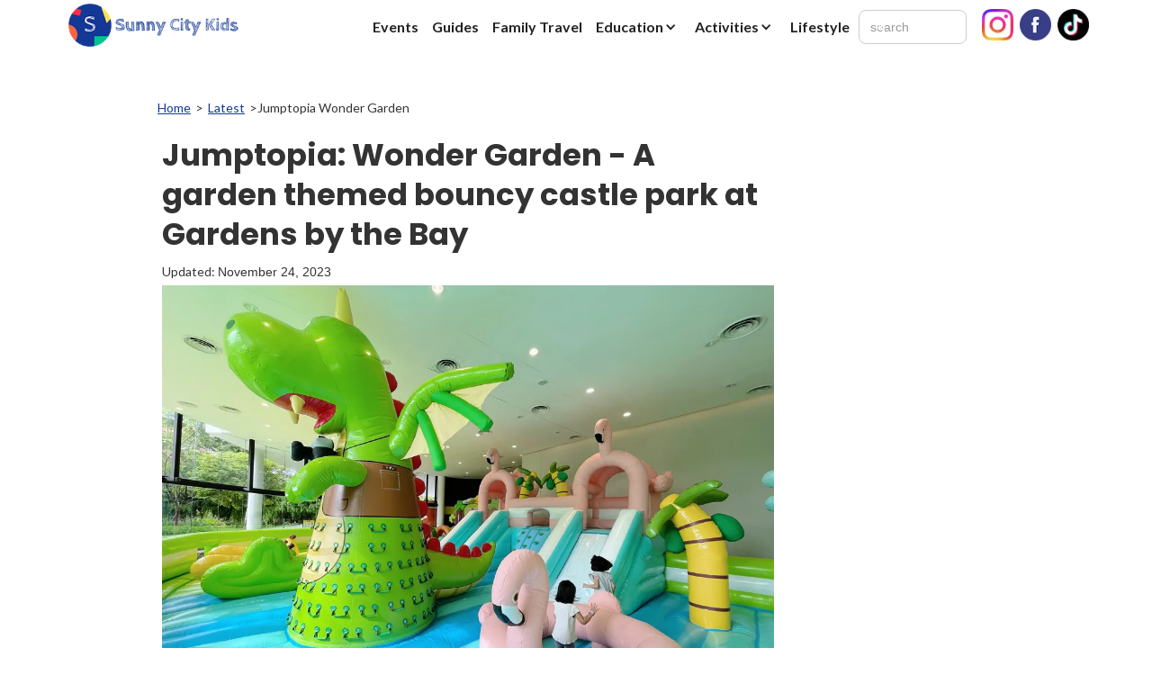

--- FILE ---
content_type: text/html
request_url: https://www.sunnycitykids.com/latest/jumptopia-wonder-garden
body_size: 9581
content:
<!DOCTYPE html><!-- Last Published: Wed Jan 21 2026 05:50:28 GMT+0000 (Coordinated Universal Time) --><html data-wf-domain="www.sunnycitykids.com" data-wf-page="5f6b7259d2c22afc0b8f56e3" data-wf-site="5e1eb6d60263e77b11a9bbd4" data-wf-collection="5f6b7259d2c22a4c328f56e1" data-wf-item-slug="jumptopia-wonder-garden"><head><meta charset="utf-8"/><title>Jumptopia: Wonder Garden - A garden themed bouncy castle park at Gardens by the Bay</title><meta content="Jumptopia has arrived at its newest destination at Gardens by the Bay!" name="description"/><meta content="Jumptopia: Wonder Garden - A garden themed bouncy castle park at Gardens by the Bay" property="og:title"/><meta content="Jumptopia has arrived at its newest destination at Gardens by the Bay!" property="og:description"/><meta content="https://cdn.prod.website-files.com/5e3bef72f3a7cb5bd9d03afe/61bd7861d235672fe90fdff3_Jumptopia-Wonder-Garden-(25).webp" property="og:image"/><meta content="Jumptopia: Wonder Garden - A garden themed bouncy castle park at Gardens by the Bay" property="twitter:title"/><meta content="Jumptopia has arrived at its newest destination at Gardens by the Bay!" property="twitter:description"/><meta content="https://cdn.prod.website-files.com/5e3bef72f3a7cb5bd9d03afe/61bd7861d235672fe90fdff3_Jumptopia-Wonder-Garden-(25).webp" property="twitter:image"/><meta property="og:type" content="website"/><meta content="summary_large_image" name="twitter:card"/><meta content="width=device-width, initial-scale=1" name="viewport"/><link href="https://cdn.prod.website-files.com/5e1eb6d60263e77b11a9bbd4/css/sunny-city-kids.webflow.shared.96b4c8ff5.min.css" rel="stylesheet" type="text/css" integrity="sha384-lrTI/1lXILff7cAns9Y9jLUoYKEu/C+JddRTfsWemkmrrs1T90n2/9BGh32yqJmH" crossorigin="anonymous"/><link href="https://fonts.googleapis.com" rel="preconnect"/><link href="https://fonts.gstatic.com" rel="preconnect" crossorigin="anonymous"/><script src="https://ajax.googleapis.com/ajax/libs/webfont/1.6.26/webfont.js" type="text/javascript"></script><script type="text/javascript">WebFont.load({  google: {    families: ["Lato:100,100italic,300,300italic,400,400italic,700,700italic,900,900italic","Merriweather:300,300italic,400,400italic,700,700italic,900,900italic","Poppins:regular,700","Poppins:regular,900","Inter:regular,800","Kalam:regular"]  }});</script><script type="text/javascript">!function(o,c){var n=c.documentElement,t=" w-mod-";n.className+=t+"js",("ontouchstart"in o||o.DocumentTouch&&c instanceof DocumentTouch)&&(n.className+=t+"touch")}(window,document);</script><link href="https://cdn.prod.website-files.com/5e1eb6d60263e77b11a9bbd4/5e7b274ff0ec44bd5baabb0d_Logo-32x32.jpg" rel="shortcut icon" type="image/x-icon"/><link href="https://cdn.prod.website-files.com/5e1eb6d60263e77b11a9bbd4/5e7b25625e9f113fbff71176_Logo.png" rel="apple-touch-icon"/><link href="https://www.sunnycitykids.com/latest/jumptopia-wonder-garden" rel="canonical"/><link href="rss.xml" rel="alternate" title="RSS Feed" type="application/rss+xml"/><script async="" src="https://www.googletagmanager.com/gtag/js?id=UA-166821365-1"></script><script type="text/javascript">window.dataLayer = window.dataLayer || [];function gtag(){dataLayer.push(arguments);}gtag('js', new Date());gtag('config', 'UA-166821365-1', {'anonymize_ip': false});</script><script type="text/javascript">!function(f,b,e,v,n,t,s){if(f.fbq)return;n=f.fbq=function(){n.callMethod?n.callMethod.apply(n,arguments):n.queue.push(arguments)};if(!f._fbq)f._fbq=n;n.push=n;n.loaded=!0;n.version='2.0';n.agent='plwebflow';n.queue=[];t=b.createElement(e);t.async=!0;t.src=v;s=b.getElementsByTagName(e)[0];s.parentNode.insertBefore(t,s)}(window,document,'script','https://connect.facebook.net/en_US/fbevents.js');fbq('init', '267657317752888');fbq('track', 'PageView');</script><!-- Google Tag Manager -->
<script>(function(w,d,s,l,i){w[l]=w[l]||[];w[l].push({'gtm.start':
new Date().getTime(),event:'gtm.js'});var f=d.getElementsByTagName(s)[0],
j=d.createElement(s),dl=l!='dataLayer'?'&l='+l:'';j.async=true;j.src=
'https://www.googletagmanager.com/gtm.js?id='+i+dl;f.parentNode.insertBefore(j,f);
})(window,document,'script','dataLayer','GTM-W3BLWRS');</script>
<!-- End Google Tag Manager --></head><body><div class="section-45"><div class="custom-container"><div data-collapse="medium" data-animation="default" data-duration="400" data-easing="ease" data-easing2="ease" role="banner" class="navbar-8 w-nav"><a href="/" class="w-nav-brand"><img src="https://cdn.prod.website-files.com/5e1eb6d60263e77b11a9bbd4/672e31da4f0b7e3b3e51bb16_Horizontal%20Logo%20(Transparent%20background).webp" alt="" class="image-82"/></a><div class="w-nav-button"><div class="w-icon-nav-menu"></div></div><nav role="navigation" class="nav-menu-2 w-nav-menu"><a href="/latest" class="nav-link-12 w-nav-link">Events</a><a href="/blog" class="nav-link-12 w-nav-link">Guides</a><a href="/hotels-staycations" class="nav-link-12 w-nav-link">Family Travel</a><div data-hover="false" data-delay="0" class="dropdown w-dropdown"><div class="dropdown-toggle-3 w-dropdown-toggle"><div class="icon-6 w-icon-dropdown-toggle"></div><div class="text-block-52">Education</div></div><nav class="dropdown-list w-dropdown-list"><a href="/enrichment-classes-guides" class="dropdown-link w-dropdown-link">Education &amp; Enrichment Classes Guides</a><a href="/holiday-camps" class="dropdown-link w-dropdown-link">Holiday Camps</a><a href="https://www.sunnycitykids.com/learning-category/preschool" class="dropdown-link w-dropdown-link">Preschools</a><a href="https://www.sunnycitykids.com/learning-category/tuition" class="dropdown-link w-dropdown-link">Tuition</a><a href="https://www.sunnycitykids.com/learning-category/chinese-tuition" class="dropdown-link w-dropdown-link">Chinese Tuition &amp; Enrichment</a><a href="https://www.sunnycitykids.com/learning-category/english-tuition-and-enrichment" class="dropdown-link w-dropdown-link">English Tuition &amp; Enrichment</a><a href="https://www.sunnycitykids.com/learning-category/online-tuition" class="dropdown-link w-dropdown-link">Online Tuition</a></nav></div><div data-hover="false" data-delay="0" class="dropdown w-dropdown"><div class="dropdown-toggle-3 w-dropdown-toggle"><div class="icon-6 w-icon-dropdown-toggle"></div><div class="text-block-52">Activities</div></div><nav class="dropdown-list w-dropdown-list"><a href="https://www.sunnycitykids.com/all-activities" class="dropdown-link w-dropdown-link">All Activities</a><a href="https://www.sunnycitykids.com/category/indoor-playgrounds" class="dropdown-link w-dropdown-link">Indoor Playgrounds</a><a href="https://www.sunnycitykids.com/category/outdoor-playgrounds" class="dropdown-link w-dropdown-link">Outdoor Playgrounds</a><a href="https://www.sunnycitykids.com/category/parks" class="dropdown-link w-dropdown-link">Parks &amp; Nature</a><a href="https://www.sunnycitykids.com/category/animals-wildlife" class="dropdown-link w-dropdown-link">Animals &amp; Wildlife</a><a href="https://www.sunnycitykids.com/category/museums" class="dropdown-link w-dropdown-link">Museums &amp; Exhibitions</a><a href="https://www.sunnycitykids.com/category/outdoor-attractions" class="dropdown-link w-dropdown-link">Outdoor Attractions</a><a href="https://www.sunnycitykids.com/category/water-play" class="dropdown-link w-dropdown-link">Water Play</a><a href="https://www.sunnycitykids.com/category/art-craft" class="dropdown-link w-dropdown-link">Art &amp; Craft</a><a href="https://www.sunnycitykids.com/category/tours-and-cruises" class="dropdown-link w-dropdown-link">Tours &amp; Cruises</a></nav></div><a href="/lifestyle" class="nav-link-12 w-nav-link">Lifestyle</a><form action="/search" class="search-3 w-form"><div class="div-block-108"><input type="submit" class="search-button-2 w-button" value="🔍"/><input class="search-input w-input" maxlength="256" name="query" placeholder="search" type="search" id="search-2" required=""/></div></form><a href="https://www.instagram.com/sunnycitykids/" target="_blank" class="link-block-9 w-inline-block"><img src="https://cdn.prod.website-files.com/5e1eb6d60263e77b11a9bbd4/68639454a0c49359d7552f6f_Website%20Icons.png" width="35" height="35" alt="" class="image-32"/></a><a href="https://www.facebook.com/sunnycitykids/" target="_blank" class="link-block-10 w-inline-block"><img src="https://cdn.prod.website-files.com/5e1eb6d60263e77b11a9bbd4/66cf5104fe59413aa99fdeb8_Facebook%20icon.png" height="35" width="35" alt="" class="image-47"/></a><a href="https://www.tiktok.com/@sunnycitykids" target="_blank" class="link-block-9 w-inline-block"><img src="https://cdn.prod.website-files.com/5e1eb6d60263e77b11a9bbd4/66cf522f9680930109996568_TikTok%20Logo.webp" width="35" height="35" alt="" class="image-32"/></a></nav></div></div></div><div><div class="container-19 w-container"><div class="div-block-49"><a href="/" class="link-breadcrumb-2">Home</a><div class="text-block-22">&gt;</div><a href="/latest" class="link-breadcrumb-2">Latest</a><div class="text-block-22">&gt;</div><div class="text-block-20">Jumptopia Wonder Garden</div></div><div class="div-block-78"><h1 class="heading-102">Jumptopia: Wonder Garden - A garden themed bouncy castle park at Gardens by the Bay</h1><div class="div-block-77"><div class="text-block-45">Updated:</div><div>November 24, 2023</div></div><img loading="lazy" alt="" src="https://cdn.prod.website-files.com/5e3bef72f3a7cb5bd9d03afe/61bd7861d235672fe90fdff3_Jumptopia-Wonder-Garden-(25).webp" sizes="(max-width: 767px) 100vw, (max-width: 991px) 95vw, 939.6771240234375px" srcset="https://cdn.prod.website-files.com/5e3bef72f3a7cb5bd9d03afe/61bd7861d235672fe90fdff3_Jumptopia-Wonder-Garden-(25)-p-500.webp 500w, https://cdn.prod.website-files.com/5e3bef72f3a7cb5bd9d03afe/61bd7861d235672fe90fdff3_Jumptopia-Wonder-Garden-(25)-p-800.webp 800w, https://cdn.prod.website-files.com/5e3bef72f3a7cb5bd9d03afe/61bd7861d235672fe90fdff3_Jumptopia-Wonder-Garden-(25).webp 1080w"/><h6 class="heading-109 w-dyn-bind-empty"></h6><h2 class="heading-103">Jumptopia has arrived at its newest destination at Gardens by the Bay!</h2><div class="rich-text-block-47 w-dyn-bind-empty w-richtext"></div><div class="rich-text-block-33 w-richtext"><p><strong>***Looking for Year-end 2023&#x27;s edition of Jumptopia? Visit </strong><a href="/latest/jumptopia-marina-bay-sands"><strong>here</strong></a><strong> to read all about Jumptopia: Playful Wonders from 25 Nov 2023 - 7 Jan 2024.***</strong></p><p><strong>‍</strong>‍</p><p>Jumptopia Wonder Garden is the third edition of Jumptopia following the successful runs at Downtown East and <a href="/latest/jumptopia-holiday-village" target="_blank"><strong>Marina Bay Sands</strong></a>.</p><p>Spread over 8,600 sq ft of indoor air-conditioned space at the Bayfront Pavilion, you&#x27;ll be entering into an exciting bouncy castle land featuring 8 garden-themed bouncy castles. </p><p>Suitable for all ages, it&#x27;s a great family adventure that promises loads of bouncy fun, photo opportunities, and exclusive souvenirs.</p><figure style="padding-bottom:56.206088992974244%" class="w-richtext-align-fullwidth w-richtext-figure-type-video"><div><iframe allowfullscreen="true" frameborder="0" scrolling="no" src="https://www.youtube.com/embed/JvvbcI5INFM"></iframe></div></figure></div><a href="http://affiliate.klook.com/redirect?aid=16449&amp;aff_adid=574773&amp;k_site=https%3A%2F%2Fwww.klook.com%2Fen-SG%2Factivity%2F65810-jumptopia-kiztopia-admission-gardens-by-the-bay%2F" target="_blank" class="button-18 w-button">Get tickets exclusively on Klook</a><div class="rich-text-block-15 w-richtext"><h3>Eight garden-themed bouncy castles</h3><p>There are 8 giant bouncy castles at Jumptopia: Wonder Garden, each with its own character theme unique play features.</p><p>‍</p><h4>Honey&#x27;s Flower Kingdom</h4><figure style="max-width:1080pxpx" class="w-richtext-align-fullwidth w-richtext-figure-type-image"><div><img src="https://cdn.prod.website-files.com/5e3bef72f3a7cb5bd9d03afe/61c2e097e7b34f0b762f2681_Jumptopia-Wonder-Garden-(5).jpg" loading="lazy" alt=""/></div></figure><p>‍</p><h4>Bell&#x27;s Honey Pot</h4><figure style="max-width:1080pxpx" class="w-richtext-align-fullwidth w-richtext-figure-type-image"><div><img src="https://cdn.prod.website-files.com/5e3bef72f3a7cb5bd9d03afe/61c2e0b331c35e863eca05c3_Jumptopia-Wonder-Garden-(2).jpg" loading="lazy" alt=""/></div></figure><p>‍</p><h4>Happy&#x27;s Garden Maze</h4><figure style="max-width:1080pxpx" class="w-richtext-align-fullwidth w-richtext-figure-type-image"><div><img src="https://cdn.prod.website-files.com/5e3bef72f3a7cb5bd9d03afe/61c2e16d77f2a26f6ae530b2_Jumptopia-Wonder-Garden-(20).jpg" loading="lazy" alt=""/></div></figure><p>‍</p><h4>Raby&#x27;s Veggie Farm</h4><figure style="max-width:1080pxpx" class="w-richtext-align-fullwidth w-richtext-figure-type-image"><div><img src="https://cdn.prod.website-files.com/5e3bef72f3a7cb5bd9d03afe/61c2e18b77f2a270d6e5314a_Jumptopia-Wonder-Garden-(6).jpg" loading="lazy" alt=""/></div></figure><p>‍</p><h4>Tiger&#x27;s River Cruise</h4><figure style="max-width:1080pxpx" class="w-richtext-align-fullwidth w-richtext-figure-type-image"><div><img src="https://cdn.prod.website-files.com/5e3bef72f3a7cb5bd9d03afe/61c2e1ba75bf211bab295872_Jumptopia-Wonder-Garden-(85).jpg" loading="lazy" alt=""/></div></figure><p>‍</p><h4>Eli&#x27;s Blue Pond</h4><figure style="max-width:1000pxpx" class="w-richtext-align-fullwidth w-richtext-figure-type-image"><div><img src="https://cdn.prod.website-files.com/5e3bef72f3a7cb5bd9d03afe/61c2e1f38e270054a0c65bcc_Jumptopia-Wonder-Garden-(73).jpg" loading="lazy" alt=""/></div></figure><p>‍</p><h4>Drago&#x27;s Tropical Forest</h4><figure style="max-width:1080pxpx" class="w-richtext-align-fullwidth w-richtext-figure-type-image"><div><img src="https://cdn.prod.website-files.com/5e3bef72f3a7cb5bd9d03afe/61c2e227e7322e7776002a3c_Jumptopia-Wonder-Garden-(64).jpg" loading="lazy" alt=""/></div></figure><p>‍</p><h4>Mark&#x27;s Fruit Obstacle Course</h4><figure style="max-width:1080pxpx" class="w-richtext-align-fullwidth w-richtext-figure-type-image"><div><img src="https://cdn.prod.website-files.com/5e3bef72f3a7cb5bd9d03afe/61c2e24d8e27007854c65cce_Jumptopia-Wonder-Garden-(70).jpg" loading="lazy" alt=""/></div></figure><p>‍</p><h3>Kith Cafe</h3><p>Parents can also look forward to a Kith Cafe on site where you can catch a breather and enjoy tasty bites and drinks.</p><figure style="max-width:1000pxpx" class="w-richtext-align-fullwidth w-richtext-figure-type-image"><div><img src="https://cdn.prod.website-files.com/5e3bef72f3a7cb5bd9d03afe/61c2e29a73d95c38e9ddfb2d_Jumptopia-Wonder-Garden-(14).jpg" loading="lazy" alt=""/></div></figure></div><div class="rich-text-block-18 w-richtext"><h3>Things to Note</h3><p>- Both children and adults will need a ticket to enter the park. Children under the age of 12 months old can enter for free when accompanied by a paying participant and an adult.</p><p>- Jumptopia Wonder Garden is suitable for all ages though adult supervision for children below the age of 10 is required.</p><p>- Socks are required for all guests. Bring your own or purchase non-slip socks at Kiztopia for $3 a pair.</p><h3>How to get there</h3><p><strong>Nearest MRT Station:</strong> Bayfront</p><p><strong>Nearest drop off point: </strong>Directly in front of Bayfront Pavilion.</p><p><strong>Nearest car park:</strong> Bayfront Plaza</p></div><a href="http://affiliate.klook.com/redirect?aid=16449&amp;aff_adid=574773&amp;k_site=https%3A%2F%2Fwww.klook.com%2Fen-SG%2Factivity%2F65810-jumptopia-kiztopia-admission-gardens-by-the-bay%2F" target="_blank" class="button-18 w-button">Get tickets exclusively on Klook</a><div class="rich-text-block-20 w-dyn-bind-empty w-richtext"></div></div><div class="collection-list-wrapper-22 w-dyn-list"><div role="list" class="w-dyn-items"><div role="listitem" class="w-dyn-item"><div class="rich-text-block-25 rich-text-block-26 w-condition-invisible w-dyn-bind-empty w-richtext"></div></div><div role="listitem" class="w-dyn-item"><div class="rich-text-block-25 rich-text-block-26 w-condition-invisible w-dyn-bind-empty w-richtext"></div></div><div role="listitem" class="w-dyn-item"><div class="rich-text-block-25 rich-text-block-26 w-condition-invisible w-dyn-bind-empty w-richtext"></div></div><div role="listitem" class="w-dyn-item"><div class="rich-text-block-25 rich-text-block-26 w-condition-invisible w-dyn-bind-empty w-richtext"></div></div><div role="listitem" class="w-dyn-item"><div class="rich-text-block-25 rich-text-block-26 w-condition-invisible w-dyn-bind-empty w-richtext"></div></div><div role="listitem" class="w-dyn-item"><div class="rich-text-block-25 rich-text-block-26 w-condition-invisible w-dyn-bind-empty w-richtext"></div></div><div role="listitem" class="w-dyn-item"><div class="rich-text-block-25 rich-text-block-26 w-condition-invisible w-dyn-bind-empty w-richtext"></div></div><div role="listitem" class="w-dyn-item"><div class="rich-text-block-25 rich-text-block-26 w-condition-invisible w-dyn-bind-empty w-richtext"></div></div><div role="listitem" class="w-dyn-item"><div class="rich-text-block-25 rich-text-block-26 w-condition-invisible w-dyn-bind-empty w-richtext"></div></div><div role="listitem" class="w-dyn-item"><div class="rich-text-block-25 rich-text-block-26 w-condition-invisible w-dyn-bind-empty w-richtext"></div></div><div role="listitem" class="w-dyn-item"><div class="rich-text-block-25 rich-text-block-26 w-condition-invisible w-dyn-bind-empty w-richtext"></div></div><div role="listitem" class="w-dyn-item"><div class="rich-text-block-25 rich-text-block-26 w-condition-invisible w-dyn-bind-empty w-richtext"></div></div><div role="listitem" class="w-dyn-item"><div class="rich-text-block-25 rich-text-block-26 w-condition-invisible w-dyn-bind-empty w-richtext"></div></div><div role="listitem" class="w-dyn-item"><div class="rich-text-block-25 rich-text-block-26 w-condition-invisible w-dyn-bind-empty w-richtext"></div></div><div role="listitem" class="w-dyn-item"><div class="rich-text-block-25 rich-text-block-26 w-condition-invisible w-dyn-bind-empty w-richtext"></div></div><div role="listitem" class="w-dyn-item"><div class="rich-text-block-25 rich-text-block-26 w-condition-invisible w-dyn-bind-empty w-richtext"></div></div><div role="listitem" class="w-dyn-item"><div class="rich-text-block-25 rich-text-block-26 w-condition-invisible w-dyn-bind-empty w-richtext"></div></div><div role="listitem" class="w-dyn-item"><div class="rich-text-block-25 rich-text-block-26 w-condition-invisible w-dyn-bind-empty w-richtext"></div></div><div role="listitem" class="w-dyn-item"><div class="rich-text-block-25 rich-text-block-26 w-condition-invisible w-dyn-bind-empty w-richtext"></div></div><div role="listitem" class="w-dyn-item"><div class="rich-text-block-25 rich-text-block-26 w-condition-invisible w-dyn-bind-empty w-richtext"></div></div><div role="listitem" class="w-dyn-item"><div class="rich-text-block-25 rich-text-block-26 w-condition-invisible w-dyn-bind-empty w-richtext"></div></div><div role="listitem" class="w-dyn-item"><div class="rich-text-block-25 rich-text-block-26 w-condition-invisible w-dyn-bind-empty w-richtext"></div></div><div role="listitem" class="w-dyn-item"><div class="rich-text-block-25 rich-text-block-26 w-condition-invisible w-dyn-bind-empty w-richtext"></div></div><div role="listitem" class="w-dyn-item"><div class="rich-text-block-25 rich-text-block-26 w-condition-invisible w-dyn-bind-empty w-richtext"></div></div><div role="listitem" class="w-dyn-item"><div class="rich-text-block-25 rich-text-block-26 w-condition-invisible w-dyn-bind-empty w-richtext"></div></div><div role="listitem" class="w-dyn-item"><div class="rich-text-block-25 rich-text-block-26 w-condition-invisible w-richtext"><p>Looking for more art jamming studios and craft experiences? Check out our guide on <a href="/blog/best-art-jamming-studios-in-singapore" target="_blank"><strong>13 of the best art jamming studios in Singapore</strong></a>.</p></div></div><div role="listitem" class="w-dyn-item"><div class="rich-text-block-25 rich-text-block-26 w-condition-invisible w-dyn-bind-empty w-richtext"></div></div><div role="listitem" class="w-dyn-item"><div class="rich-text-block-25 rich-text-block-26 w-condition-invisible w-dyn-bind-empty w-richtext"></div></div><div role="listitem" class="w-dyn-item"><div class="rich-text-block-25 rich-text-block-26 w-condition-invisible w-dyn-bind-empty w-richtext"></div></div><div role="listitem" class="w-dyn-item"><div class="rich-text-block-25 rich-text-block-26 w-condition-invisible w-dyn-bind-empty w-richtext"></div></div><div role="listitem" class="w-dyn-item"><div class="rich-text-block-25 rich-text-block-26 w-condition-invisible w-dyn-bind-empty w-richtext"></div></div><div role="listitem" class="w-dyn-item"><div class="rich-text-block-25 rich-text-block-26 w-condition-invisible w-dyn-bind-empty w-richtext"></div></div><div role="listitem" class="w-dyn-item"><div class="rich-text-block-25 rich-text-block-26 w-condition-invisible w-dyn-bind-empty w-richtext"></div></div><div role="listitem" class="w-dyn-item"><div class="rich-text-block-25 rich-text-block-26 w-condition-invisible w-dyn-bind-empty w-richtext"></div></div><div role="listitem" class="w-dyn-item"><div class="rich-text-block-25 rich-text-block-26 w-condition-invisible w-dyn-bind-empty w-richtext"></div></div><div role="listitem" class="w-dyn-item"><div class="rich-text-block-25 rich-text-block-26 w-condition-invisible w-dyn-bind-empty w-richtext"></div></div><div role="listitem" class="w-dyn-item"><div class="rich-text-block-25 rich-text-block-26 w-condition-invisible w-dyn-bind-empty w-richtext"></div></div><div role="listitem" class="w-dyn-item"><div class="rich-text-block-25 rich-text-block-26 w-dyn-bind-empty w-richtext"></div></div><div role="listitem" class="w-dyn-item"><div class="rich-text-block-25 rich-text-block-26 w-condition-invisible w-richtext"><p><br/><br/>‍</p><p>‍</p></div></div><div role="listitem" class="w-dyn-item"><div class="rich-text-block-25 rich-text-block-26 w-condition-invisible w-dyn-bind-empty w-richtext"></div></div><div role="listitem" class="w-dyn-item"><div class="rich-text-block-25 rich-text-block-26 w-condition-invisible w-dyn-bind-empty w-richtext"></div></div><div role="listitem" class="w-dyn-item"><div class="rich-text-block-25 rich-text-block-26 w-condition-invisible w-dyn-bind-empty w-richtext"></div></div><div role="listitem" class="w-dyn-item"><div class="rich-text-block-25 rich-text-block-26 w-condition-invisible w-dyn-bind-empty w-richtext"></div></div><div role="listitem" class="w-dyn-item"><div class="rich-text-block-25 rich-text-block-26 w-condition-invisible w-dyn-bind-empty w-richtext"></div></div><div role="listitem" class="w-dyn-item"><div class="rich-text-block-25 rich-text-block-26 w-condition-invisible w-richtext"><p>Looking for more holiday camps? Check out <a href="/blog/march-easter-holiday-camps"><strong>this article</strong></a> on the best March and Easter holiday camps for kids in Singapore.</p><p>‍</p></div></div><div role="listitem" class="w-dyn-item"><div class="rich-text-block-25 rich-text-block-26 w-condition-invisible w-dyn-bind-empty w-richtext"></div></div><div role="listitem" class="w-dyn-item"><div class="rich-text-block-25 rich-text-block-26 w-condition-invisible w-richtext"><p>Looking for more kid friendly restaurants? Check out <a href="/blog/best-kid-friendly-cafes-and-restaurants-in-singapore"><strong>our guide</strong></a> on our favourite kid friendly restaurants and cafes in Singapore.</p></div></div><div role="listitem" class="w-dyn-item"><div class="rich-text-block-25 rich-text-block-26 w-condition-invisible w-dyn-bind-empty w-richtext"></div></div><div role="listitem" class="w-dyn-item"><div class="rich-text-block-25 rich-text-block-26 w-condition-invisible w-richtext"><p>Looking for more kid friendly museums and exhibitions? Check out <a href="/blog/best-kid-friendly-museums-and-exhibitions-in-singapore"><strong>our guide</strong></a> on our favourite children friendly museums and exhibitions in Singapore.</p></div></div><div role="listitem" class="w-dyn-item"><div class="rich-text-block-25 rich-text-block-26 w-condition-invisible w-richtext"><p>Looking for more animal experiences and places for kids to experience nature? Check out <a href="/blog/best-farms-to-visit-in-singapore-with-kids"><strong>this article</strong></a> on our favorite farms to visit with kids in Singapore.</p></div></div><div role="listitem" class="w-dyn-item"><div class="rich-text-block-25 rich-text-block-26 w-condition-invisible w-dyn-bind-empty w-richtext"></div></div><div role="listitem" class="w-dyn-item"><div class="rich-text-block-25 rich-text-block-26 w-condition-invisible w-richtext"><p>Looking for more holiday camps? Check out <a href="/blog/best-year-end-holiday-camps-for-kids-in-singapore"><strong>this article</strong></a> on the best year end holiday camps for kids in Singapore.</p></div></div><div role="listitem" class="w-dyn-item"><div class="rich-text-block-25 rich-text-block-26 w-condition-invisible w-richtext"><p>Looking for more staycation ideas? Check out <a href="/blog/best-kid-friendly-staycations-in-singapore"><strong>this article</strong></a> on the best kid friendly hotels and resorts for a family staycation in Singapore</p></div></div><div role="listitem" class="w-dyn-item"><div class="rich-text-block-25 rich-text-block-26 w-condition-invisible w-dyn-bind-empty w-richtext"></div></div><div role="listitem" class="w-dyn-item"><div class="rich-text-block-25 rich-text-block-26 w-condition-invisible w-dyn-bind-empty w-richtext"></div></div><div role="listitem" class="w-dyn-item"><div class="rich-text-block-25 rich-text-block-26 w-richtext"><p>Looking for more indoor playgrounds? Check out our guide on <a href="/blog/indoor-playgrounds" target="_blank"><strong>the best indoor playgrounds in Singapore for kids</strong></a>.</p></div></div><div role="listitem" class="w-dyn-item"><div class="rich-text-block-25 rich-text-block-26 w-condition-invisible w-dyn-bind-empty w-richtext"></div></div><div role="listitem" class="w-dyn-item"><div class="rich-text-block-25 rich-text-block-26 w-condition-invisible w-richtext"><p>Looking for more outdoor playgrounds? Check out <a href="/blog/outdoor-playgrounds"><strong>our guide</strong></a> on the best outdoor playgrounds in Singapore.</p></div></div><div role="listitem" class="w-dyn-item"><div class="rich-text-block-25 rich-text-block-26 w-condition-invisible w-dyn-bind-empty w-richtext"></div></div></div></div><div class="rich-text-block-14 w-richtext"><h3>Event Details</h3><p><strong>Date:</strong> 20 Dec 2021 - 3 Jul 2022</p><p><strong>Location:</strong> Bayfront Pavilion, Gardens by the Bay, 18 Marina Gardens Dr Singapore 018953</p><p><strong>Opening hours:</strong> Mon-Sun, 10am-7:45pm</p><p><strong>Timeslots (5 sessions daily):</strong></p><ul role="list"><li>10am-11:45am</li><li>12pm-1:45pm</li><li>2pm-3:45pm</li><li>4pm-5:45pm</li><li>6pm-7:45pm</li></ul><p> <strong>Tickets:</strong> </p><ul role="list"><li>$18 per pax (child/</li><li>Family Package: $66 for 4 pax (UP: $72)</li></ul><h4><a href="http://affiliate.klook.com/redirect?aid=16449&amp;aff_adid=574773&amp;k_site=https%3A%2F%2Fwww.klook.com%2Fen-SG%2Factivity%2F65810-jumptopia-kiztopia-admission-gardens-by-the-bay%2F" target="_blank">Get tickets</a></h4></div><div><div class="w-embed w-script"><ins class="klk-aff-widget"  data-adid="665269" data-lang="" data-currency="" data-cardH="126" data-padding="92" data-lgH="470" data-edgeValue="655" data-cid="6" data-tid="21" data-amount="3" data-prod="dynamic_widget"><a href="//www.klook.com/">Klook.com</a></ins>
<script type="text/javascript">
  (function (d, sc, u) {
    var s = d.createElement(sc),
      p = d.getElementsByTagName(sc)[0];
    s.type = "text/javascript";
    s.async = true;
    s.src = u;
    p.parentNode.insertBefore(s, p);
  })(
    document,
    "script",
    "https://affiliate.klook.com/widget/fetch-iframe-init.js"
  );
</script></div></div></div></div><section id="subscribe-form" class="subscribe-form"><div class="centered-container w-container"><div class="div-block-51"><h2 class="heading-32">Never miss out on family fun again!</h2></div><div class="div-block-135"><p class="paragraph-2">Get the best kids activities, events, deals, and more delivered straight to your inbox weekly 😊</p></div><div class="html-embed-4 w-embed w-iframe"><iframe src="https://embeds.beehiiv.com/452850a4-1b02-4ee6-9c68-0fa2af8b680d?slim=true" data-test-id="beehiiv-embed" frameborder="0" scrolling="no" style="margin: 0; margin-bottom: -60px; border-radius: 0px !important; background-color: transparent;"></iframe></div></div></section><div class="section-60"><div class="container-35 w-container"></div></div><div class="section-47"><div class="container-23 w-container"><div><div class="rich-text-block-21 w-richtext"><p><strong>Disclosure:</strong> <em>This article contains some affiliate links. If you use these links to buy something, we may earn a commission at no extra costs to you. This helps keep us going and allows us to continue creating free content for you. As always, we only recommend things we would use ourselves.</em></p></div></div></div></div><div><div class="container-17 w-container"><h2 class="heading-104">You may also like these</h2><div class="collection-list-wrapper-20 w-dyn-list"><div role="list" class="collection-list-27 w-dyn-items"><div role="listitem" class="collection-item-32 w-dyn-item"><a href="/latest/dopamine-land-a-sensory-rich-wonderland-for-all-ages" class="link-block-26 w-inline-block"><div><img loading="lazy" alt="" src="https://cdn.prod.website-files.com/5e3bef72f3a7cb5bd9d03afe/695bfa2bbe64dcae955eaa2c_Dopamine%20Land.webp" class="image-57"/></div><h3 class="heading-105">Dopamine Land Singapore</h3></a></div><div role="listitem" class="collection-item-32 w-dyn-item"><a href="/latest/my-little-pony-petals-of-friendship-at-floral-fantasy" class="link-block-26 w-inline-block"><div><img loading="lazy" alt="" src="https://cdn.prod.website-files.com/5e3bef72f3a7cb5bd9d03afe/6940ceaf8ac569ac5a7c0f39_Princess%20Celestial%20and%20Princess%20Luna.webp" class="image-57"/></div><h3 class="heading-105">My Little Pony: Petals of Friendship at Floral Fantasy</h3></a></div><div role="listitem" class="collection-item-32 w-dyn-item"><a href="/latest/skullpanda-cage-uncage-showcase" class="link-block-26 w-inline-block"><div><img loading="lazy" alt="" src="https://cdn.prod.website-files.com/5e3bef72f3a7cb5bd9d03afe/6940dbed149060bf48722904_center%204.webp" class="image-57"/></div><h3 class="heading-105">SKULLPANDA CAGE-UNCAGE Showcase at National Museum of Singapore</h3></a></div><div role="listitem" class="collection-item-32 w-dyn-item"><a href="/latest/machu-picchu-journey-to-the-lost-city" class="link-block-26 w-inline-block"><div><img loading="lazy" alt="" src="https://cdn.prod.website-files.com/5e3bef72f3a7cb5bd9d03afe/68c92c5233e2a2d96ba1061b_Machu%20Picchu_%20Journey%20to%20the%20Lost%20City%20(11).%20Image%20credit%20to%20Fever..webp" class="image-57"/></div><h3 class="heading-105">Machu Picchu: Journey to the Lost City</h3></a></div><div role="listitem" class="collection-item-32 w-dyn-item"><a href="/latest/dinosaurs-extinctions-us" class="link-block-26 w-inline-block"><div><img loading="lazy" alt="" src="https://cdn.prod.website-files.com/5e3bef72f3a7cb5bd9d03afe/68e7fa75a6d9e953e72734b7_Dinosaurs%20Extinctions%20Us%20(76).webp" class="image-57"/></div><h3 class="heading-105">Dinosaurs Extinctions Us - A Giant Prehistoric Encounter at Science Centre Singapore</h3></a></div><div role="listitem" class="collection-item-32 w-dyn-item"><a href="/latest/titanic-an-immersive-voyage" class="link-block-26 w-inline-block"><div><img loading="lazy" alt="" src="https://cdn.prod.website-files.com/5e3bef72f3a7cb5bd9d03afe/6892142bad2d96a85aee1c02_Titanic%20(55).webp" class="image-57"/></div><h3 class="heading-105">Titanic: An Immersive Voyage - Through the Eyes of the Passengers</h3></a></div><div role="listitem" class="collection-item-32 w-dyn-item"><a href="/latest/the-gallery-childrens-biennale-2025" class="link-block-26 w-inline-block"><div><img loading="lazy" alt="" src="https://cdn.prod.website-files.com/5e3bef72f3a7cb5bd9d03afe/6831d9e32557bff93882d48a_Gallery%20Children%27s%20Biennale%20(124).webp" class="image-57"/></div><h3 class="heading-105">The Gallery Children’s Biennale Is Back - Bigger, Brighter, and Baby-Friendly!</h3></a></div><div role="listitem" class="collection-item-32 w-dyn-item"><a href="/latest/the-artground-lost-islands" class="link-block-26 w-inline-block"><div><img loading="lazy" alt="" src="https://cdn.prod.website-files.com/5e3bef72f3a7cb5bd9d03afe/68036b8f0874584fca8496b4_The%20Artground%20-%20Lost%20Islands%20(7).webp" class="image-57"/></div><h3 class="heading-105">The Artground - Lost Islands</h3></a></div><div role="listitem" class="collection-item-32 w-dyn-item"><a href="/latest/harry-potter-visions-of-magic" class="link-block-26 w-inline-block"><div><img loading="lazy" alt="" src="https://cdn.prod.website-files.com/5e3bef72f3a7cb5bd9d03afe/674096630cf945d5e350a049_Harry%20Potter%20Visions%20of%20Magic%20(39).webp" class="image-57"/></div><h3 class="heading-105">Harry Potter: Visions of Magic</h3></a></div></div></div><h2 class="heading-104">Guides</h2><div class="collection-list-wrapper-20 w-dyn-list"><div role="list" class="collection-list-27 w-dyn-items w-row"><div role="listitem" class="collection-item-32 w-dyn-item w-col w-col-4"><a href="/blog/kids-activities-this-week-in-singapore" class="link-block-26 w-inline-block"><div><img loading="lazy" alt="" src="https://cdn.prod.website-files.com/5e3bef72f3a7cb5bd9d03afe/696f9dcadd36224141f533d2_Website%20-%20Things%20to%20do%20this%20week%20Feature%20Image.webp" class="image-57"/></div><h3 class="heading-105">Things to do with kids this weekend in Singapore: 23-25 Jan 2026</h3></a></div><div role="listitem" class="collection-item-32 w-dyn-item w-col w-col-4"><a href="/blog/things-to-do-with-kids-during-the-year-end-holidays" class="link-block-26 w-inline-block"><div><img loading="lazy" alt="" src="https://cdn.prod.website-files.com/5e3bef72f3a7cb5bd9d03afe/69247bb5ec6e37993b6a9897_Best%20year%20end%20activities.webp" class="image-57"/></div><h3 class="heading-105">62 Things to do with kids during the year-end holidays in Singapore 2025</h3></a></div><div role="listitem" class="collection-item-32 w-dyn-item w-col w-col-4"><a href="/blog/things-to-do-with-kids-during-the-september-holidays-in-singapore" class="link-block-26 w-inline-block"><div><img loading="lazy" alt="" src="https://cdn.prod.website-files.com/5e3bef72f3a7cb5bd9d03afe/68b9bc635e3c506cb934a55c_Things%20to%20do%20for%20the%20Sep%20holidays.webp" class="image-57"/></div><h3 class="heading-105">31 Things to do with kids during the September holidays in Singapore</h3></a></div><div role="listitem" class="collection-item-32 w-dyn-item w-col w-col-4"><a href="/blog/indoor-playgrounds" class="link-block-26 w-inline-block"><div><img loading="lazy" alt="" src="https://cdn.prod.website-files.com/5e3bef72f3a7cb5bd9d03afe/68d100e105c871ee1d66ae0d_Indoor%20playgrounds%20in%20Singapore.webp" class="image-57"/></div><h3 class="heading-105">60 best indoor playgrounds in Singapore for kids</h3></a></div><div role="listitem" class="collection-item-32 w-dyn-item w-col w-col-4"><a href="/blog/outdoor-playgrounds" class="link-block-26 w-inline-block"><div><img loading="lazy" alt="" src="https://cdn.prod.website-files.com/5e3bef72f3a7cb5bd9d03afe/6695e11b16f95567a60034af_Coastal-Playgrove-at-East-Coast-Park-(33).webp" class="image-57"/></div><h3 class="heading-105">41 of the best outdoor playgrounds in Singapore</h3></a></div><div role="listitem" class="collection-item-32 w-dyn-item w-col w-col-4"><a href="/blog/best-farms-to-visit-in-singapore-with-kids" class="link-block-26 w-inline-block"><div><img loading="lazy" alt="" src="https://cdn.prod.website-files.com/5e3bef72f3a7cb5bd9d03afe/66d40567f10fc3992b736b9b_Website%20-%20Blog%20Feature%20Image.webp" class="image-57"/></div><h3 class="heading-105">16 kid friendly farms to visit and farm tours in Singapore</h3></a></div><div role="listitem" class="collection-item-32 w-dyn-item w-col w-col-4"><a href="/blog/best-kid-friendly-museums-and-exhibitions-in-singapore" class="link-block-26 w-inline-block"><div><img loading="lazy" alt="" src="https://cdn.prod.website-files.com/5e3bef72f3a7cb5bd9d03afe/601cf553f1cf7dc4f301e0f3_Singapo.webp" class="image-57"/></div><h3 class="heading-105">41 of the best kid friendly museums and exhibitions in Singapore</h3></a></div><div role="listitem" class="collection-item-32 w-dyn-item w-col w-col-4"><a href="/blog/best-kids-birthday-party-venues-in-singapore" class="link-block-26 w-inline-block"><div><img loading="lazy" alt="" src="https://cdn.prod.website-files.com/5e3bef72f3a7cb5bd9d03afe/64acc8c9fd63ac59d809357a_Pororo%20Park%20birthday%201.webp" class="image-57"/></div><h3 class="heading-105">37 of the Best Kids Birthday Party Venues in Singapore</h3></a></div><div role="listitem" class="collection-item-32 w-dyn-item w-col w-col-4"><a href="/blog/new-attractions-singapore" class="link-block-26 w-inline-block"><div><img loading="lazy" alt="" src="https://cdn.prod.website-files.com/5e3bef72f3a7cb5bd9d03afe/67b229f652654c8e0c09f25d_Minion%20Land%20(52).webp" class="image-57"/></div><h3 class="heading-105">31 New and Upcoming Attractions in Singapore 2026</h3></a></div><div role="listitem" class="collection-item-32 w-dyn-item w-col w-col-4"><a href="/blog/best-kid-friendly-cafes-and-restaurants-in-singapore" class="link-block-26 w-inline-block"><div><img loading="lazy" alt="" src="https://cdn.prod.website-files.com/5e3bef72f3a7cb5bd9d03afe/641c661e4136f4cf7810092d_Rilakkuma-Cafe%202.webp" class="image-57"/></div><h3 class="heading-105">21 of the best kid friendly restaurants and cafes in Singapore</h3></a></div><div role="listitem" class="collection-item-32 w-dyn-item w-col w-col-4"><a href="/blog/family-membership-and-annual-pass-promotions-in-singapore" class="link-block-26 w-inline-block"><div><img loading="lazy" alt="" src="https://cdn.prod.website-files.com/5e3bef72f3a7cb5bd9d03afe/66e199c09aa297ce09697576_Kiztopia%20Marina%20Square%20(15).webp" class="image-57"/></div><h3 class="heading-105">23 of the best family membership and annual pass promotions in Singapore</h3></a></div><div role="listitem" class="collection-item-32 w-dyn-item w-col w-col-4"><a href="/blog/best-trampoline-parks-in-singapore" class="link-block-26 w-inline-block"><div><img loading="lazy" alt="" src="https://cdn.prod.website-files.com/5e3bef72f3a7cb5bd9d03afe/60dc2162b7075b489c5470a2_Bounce-Singapore.webp" class="image-57"/></div><h3 class="heading-105">7 of the best trampoline parks in Singapore</h3></a></div></div></div></div></div><div class="section-10"><div class="custom-container"><div class="columns-2 w-row"><div class="column-3 w-col w-col-3 w-col-medium-6"><a href="/latest" class="footer-link">Latest</a><a href="/blog" class="footer-link">Guides</a><a href="/hotels-staycations" class="footer-link">Travel &amp; Hotels</a><a href="/enrichment-classes-guides" class="footer-link">Education &amp; Enrichment Classes Guides</a><a href="/holiday-camps" class="footer-link">Holiday Camps</a><a href="/lifestyle" class="footer-link">Lifestyle</a><a href="/categories" class="footer-link">All Categories</a></div><div class="column-2 w-col w-col-3 w-col-medium-6"><a href="/about-us" class="footer-link">About Us</a><a href="/advertise" class="footer-link">Advertise</a><a href="/contact-us" class="footer-link">Contact Us</a></div><div class="w-col w-col-3 w-col-medium-6"><div class="div-block-23"><a href="https://www.instagram.com/sunnycitykids/" target="_blank" class="link-block-20 w-inline-block"><img src="https://cdn.prod.website-files.com/5e1eb6d60263e77b11a9bbd4/68639454a0c49359d7552f6f_Website%20Icons.png" height="35" width="35" alt=""/></a><a href="https://www.facebook.com/sunnycitykids/" target="_blank" class="link-block-40 w-inline-block"><img src="https://cdn.prod.website-files.com/5e1eb6d60263e77b11a9bbd4/66cf5104fe59413aa99fdeb8_Facebook%20icon.png" width="35" height="35" alt="" class="image-33"/></a><a href="https://www.tiktok.com/@sunnycitykids" target="_blank" class="link-block-20 w-inline-block"><img src="https://cdn.prod.website-files.com/5e1eb6d60263e77b11a9bbd4/66cf522f9680930109996568_TikTok%20Logo.webp" height="35" width="35" alt=""/></a></div></div><div class="w-col w-col-3 w-col-medium-6"><div class="text-block-117">Activities, events, deals, and more right to your inbox</div><div class="html-embed-2 w-embed w-iframe"><iframe src="https://embeds.beehiiv.com/8e72ab79-563e-4f18-8366-4c28e824f058?slim=true" data-test-id="beehiiv-embed" frameborder="0" scrolling="no" style="margin: 0; border-radius: 0px !important; background-color: transparent;"></iframe></div><div class="div-block-197"><div class="text-block-131">In support of</div><img src="https://cdn.prod.website-files.com/5e1eb6d60263e77b11a9bbd4/66cf5413cb1be92d310085ac_Made%20for%20Families%202.webp" loading="lazy" alt="" class="image-136"/></div></div></div><div class="text-block-4">2023 Sunny City Kids. All rights reserved.</div><div class="div-block-128"><a href="/privacy-policy" class="link-15">Privacy Policy</a><a href="/termsandconditions" class="link-15">Terms &amp; Conditions</a></div></div></div><script src="https://d3e54v103j8qbb.cloudfront.net/js/jquery-3.5.1.min.dc5e7f18c8.js?site=5e1eb6d60263e77b11a9bbd4" type="text/javascript" integrity="sha256-9/aliU8dGd2tb6OSsuzixeV4y/faTqgFtohetphbbj0=" crossorigin="anonymous"></script><script src="https://cdn.prod.website-files.com/5e1eb6d60263e77b11a9bbd4/js/webflow.schunk.e98f18b1ac98ee42.js" type="text/javascript" integrity="sha384-uSWv6bRl/oNNlKefeGwak2GTR7OdTf+9A0pfV+EGkre5GwfR6i/mpQK5ZlK6F5Lr" crossorigin="anonymous"></script><script src="https://cdn.prod.website-files.com/5e1eb6d60263e77b11a9bbd4/js/webflow.c9f80112.b5126f0ca8b622fd.js" type="text/javascript" integrity="sha384-sOIiJX4tfaDrjKfE0Bid+UZnW0u6/tAhYob8jeR2ShIG6yjJ1PdOcshDtteV/I+a" crossorigin="anonymous"></script><script>window._nQc="89482184";</script>
<script type="text/javascript" async src="https://embeds.beehiiv.com/attribution.js"></script></body></html>

--- FILE ---
content_type: text/css
request_url: https://cdn.prod.website-files.com/5e1eb6d60263e77b11a9bbd4/css/sunny-city-kids.webflow.shared.96b4c8ff5.min.css
body_size: 24313
content:
html{-webkit-text-size-adjust:100%;-ms-text-size-adjust:100%;font-family:sans-serif}body{margin:0}article,aside,details,figcaption,figure,footer,header,hgroup,main,menu,nav,section,summary{display:block}audio,canvas,progress,video{vertical-align:baseline;display:inline-block}audio:not([controls]){height:0;display:none}[hidden],template{display:none}a{background-color:#0000}a:active,a:hover{outline:0}abbr[title]{border-bottom:1px dotted}b,strong{font-weight:700}dfn{font-style:italic}h1{margin:.67em 0;font-size:2em}mark{color:#000;background:#ff0}small{font-size:80%}sub,sup{vertical-align:baseline;font-size:75%;line-height:0;position:relative}sup{top:-.5em}sub{bottom:-.25em}img{border:0}svg:not(:root){overflow:hidden}hr{box-sizing:content-box;height:0}pre{overflow:auto}code,kbd,pre,samp{font-family:monospace;font-size:1em}button,input,optgroup,select,textarea{color:inherit;font:inherit;margin:0}button{overflow:visible}button,select{text-transform:none}button,html input[type=button],input[type=reset]{-webkit-appearance:button;cursor:pointer}button[disabled],html input[disabled]{cursor:default}button::-moz-focus-inner,input::-moz-focus-inner{border:0;padding:0}input{line-height:normal}input[type=checkbox],input[type=radio]{box-sizing:border-box;padding:0}input[type=number]::-webkit-inner-spin-button,input[type=number]::-webkit-outer-spin-button{height:auto}input[type=search]{-webkit-appearance:none}input[type=search]::-webkit-search-cancel-button,input[type=search]::-webkit-search-decoration{-webkit-appearance:none}legend{border:0;padding:0}textarea{overflow:auto}optgroup{font-weight:700}table{border-collapse:collapse;border-spacing:0}td,th{padding:0}@font-face{font-family:webflow-icons;src:url([data-uri])format("truetype");font-weight:400;font-style:normal}[class^=w-icon-],[class*=\ w-icon-]{speak:none;font-variant:normal;text-transform:none;-webkit-font-smoothing:antialiased;-moz-osx-font-smoothing:grayscale;font-style:normal;font-weight:400;line-height:1;font-family:webflow-icons!important}.w-icon-slider-right:before{content:""}.w-icon-slider-left:before{content:""}.w-icon-nav-menu:before{content:""}.w-icon-arrow-down:before,.w-icon-dropdown-toggle:before{content:""}.w-icon-file-upload-remove:before{content:""}.w-icon-file-upload-icon:before{content:""}*{box-sizing:border-box}html{height:100%}body{color:#333;background-color:#fff;min-height:100%;margin:0;font-family:Arial,sans-serif;font-size:14px;line-height:20px}img{vertical-align:middle;max-width:100%;display:inline-block}html.w-mod-touch *{background-attachment:scroll!important}.w-block{display:block}.w-inline-block{max-width:100%;display:inline-block}.w-clearfix:before,.w-clearfix:after{content:" ";grid-area:1/1/2/2;display:table}.w-clearfix:after{clear:both}.w-hidden{display:none}.w-button{color:#fff;line-height:inherit;cursor:pointer;background-color:#3898ec;border:0;border-radius:0;padding:9px 15px;text-decoration:none;display:inline-block}input.w-button{-webkit-appearance:button}html[data-w-dynpage] [data-w-cloak]{color:#0000!important}.w-code-block{margin:unset}pre.w-code-block code{all:inherit}.w-optimization{display:contents}.w-webflow-badge,.w-webflow-badge>img{box-sizing:unset;width:unset;height:unset;max-height:unset;max-width:unset;min-height:unset;min-width:unset;margin:unset;padding:unset;float:unset;clear:unset;border:unset;border-radius:unset;background:unset;background-image:unset;background-position:unset;background-size:unset;background-repeat:unset;background-origin:unset;background-clip:unset;background-attachment:unset;background-color:unset;box-shadow:unset;transform:unset;direction:unset;font-family:unset;font-weight:unset;color:unset;font-size:unset;line-height:unset;font-style:unset;font-variant:unset;text-align:unset;letter-spacing:unset;-webkit-text-decoration:unset;text-decoration:unset;text-indent:unset;text-transform:unset;list-style-type:unset;text-shadow:unset;vertical-align:unset;cursor:unset;white-space:unset;word-break:unset;word-spacing:unset;word-wrap:unset;transition:unset}.w-webflow-badge{white-space:nowrap;cursor:pointer;box-shadow:0 0 0 1px #0000001a,0 1px 3px #0000001a;visibility:visible!important;opacity:1!important;z-index:2147483647!important;color:#aaadb0!important;overflow:unset!important;background-color:#fff!important;border-radius:3px!important;width:auto!important;height:auto!important;margin:0!important;padding:6px!important;font-size:12px!important;line-height:14px!important;text-decoration:none!important;display:inline-block!important;position:fixed!important;inset:auto 12px 12px auto!important;transform:none!important}.w-webflow-badge>img{position:unset;visibility:unset!important;opacity:1!important;vertical-align:middle!important;display:inline-block!important}h1,h2,h3,h4,h5,h6{margin-bottom:10px;font-weight:700}h1{margin-top:20px;font-size:38px;line-height:44px}h2{margin-top:20px;font-size:32px;line-height:36px}h3{margin-top:20px;font-size:24px;line-height:30px}h4{margin-top:10px;font-size:18px;line-height:24px}h5{margin-top:10px;font-size:14px;line-height:20px}h6{margin-top:10px;font-size:12px;line-height:18px}p{margin-top:0;margin-bottom:10px}blockquote{border-left:5px solid #e2e2e2;margin:0 0 10px;padding:10px 20px;font-size:18px;line-height:22px}figure{margin:0 0 10px}figcaption{text-align:center;margin-top:5px}ul,ol{margin-top:0;margin-bottom:10px;padding-left:40px}.w-list-unstyled{padding-left:0;list-style:none}.w-embed:before,.w-embed:after{content:" ";grid-area:1/1/2/2;display:table}.w-embed:after{clear:both}.w-video{width:100%;padding:0;position:relative}.w-video iframe,.w-video object,.w-video embed{border:none;width:100%;height:100%;position:absolute;top:0;left:0}fieldset{border:0;margin:0;padding:0}button,[type=button],[type=reset]{cursor:pointer;-webkit-appearance:button;border:0}.w-form{margin:0 0 15px}.w-form-done{text-align:center;background-color:#ddd;padding:20px;display:none}.w-form-fail{background-color:#ffdede;margin-top:10px;padding:10px;display:none}label{margin-bottom:5px;font-weight:700;display:block}.w-input,.w-select{color:#333;vertical-align:middle;background-color:#fff;border:1px solid #ccc;width:100%;height:38px;margin-bottom:10px;padding:8px 12px;font-size:14px;line-height:1.42857;display:block}.w-input::placeholder,.w-select::placeholder{color:#999}.w-input:focus,.w-select:focus{border-color:#3898ec;outline:0}.w-input[disabled],.w-select[disabled],.w-input[readonly],.w-select[readonly],fieldset[disabled] .w-input,fieldset[disabled] .w-select{cursor:not-allowed}.w-input[disabled]:not(.w-input-disabled),.w-select[disabled]:not(.w-input-disabled),.w-input[readonly],.w-select[readonly],fieldset[disabled]:not(.w-input-disabled) .w-input,fieldset[disabled]:not(.w-input-disabled) .w-select{background-color:#eee}textarea.w-input,textarea.w-select{height:auto}.w-select{background-color:#f3f3f3}.w-select[multiple]{height:auto}.w-form-label{cursor:pointer;margin-bottom:0;font-weight:400;display:inline-block}.w-radio{margin-bottom:5px;padding-left:20px;display:block}.w-radio:before,.w-radio:after{content:" ";grid-area:1/1/2/2;display:table}.w-radio:after{clear:both}.w-radio-input{float:left;margin:3px 0 0 -20px;line-height:normal}.w-file-upload{margin-bottom:10px;display:block}.w-file-upload-input{opacity:0;z-index:-100;width:.1px;height:.1px;position:absolute;overflow:hidden}.w-file-upload-default,.w-file-upload-uploading,.w-file-upload-success{color:#333;display:inline-block}.w-file-upload-error{margin-top:10px;display:block}.w-file-upload-default.w-hidden,.w-file-upload-uploading.w-hidden,.w-file-upload-error.w-hidden,.w-file-upload-success.w-hidden{display:none}.w-file-upload-uploading-btn{cursor:pointer;background-color:#fafafa;border:1px solid #ccc;margin:0;padding:8px 12px;font-size:14px;font-weight:400;display:flex}.w-file-upload-file{background-color:#fafafa;border:1px solid #ccc;flex-grow:1;justify-content:space-between;margin:0;padding:8px 9px 8px 11px;display:flex}.w-file-upload-file-name{font-size:14px;font-weight:400;display:block}.w-file-remove-link{cursor:pointer;width:auto;height:auto;margin-top:3px;margin-left:10px;padding:3px;display:block}.w-icon-file-upload-remove{margin:auto;font-size:10px}.w-file-upload-error-msg{color:#ea384c;padding:2px 0;display:inline-block}.w-file-upload-info{padding:0 12px;line-height:38px;display:inline-block}.w-file-upload-label{cursor:pointer;background-color:#fafafa;border:1px solid #ccc;margin:0;padding:8px 12px;font-size:14px;font-weight:400;display:inline-block}.w-icon-file-upload-icon,.w-icon-file-upload-uploading{width:20px;margin-right:8px;display:inline-block}.w-icon-file-upload-uploading{height:20px}.w-container{max-width:940px;margin-left:auto;margin-right:auto}.w-container:before,.w-container:after{content:" ";grid-area:1/1/2/2;display:table}.w-container:after{clear:both}.w-container .w-row{margin-left:-10px;margin-right:-10px}.w-row:before,.w-row:after{content:" ";grid-area:1/1/2/2;display:table}.w-row:after{clear:both}.w-row .w-row{margin-left:0;margin-right:0}.w-col{float:left;width:100%;min-height:1px;padding-left:10px;padding-right:10px;position:relative}.w-col .w-col{padding-left:0;padding-right:0}.w-col-1{width:8.33333%}.w-col-2{width:16.6667%}.w-col-3{width:25%}.w-col-4{width:33.3333%}.w-col-5{width:41.6667%}.w-col-6{width:50%}.w-col-7{width:58.3333%}.w-col-8{width:66.6667%}.w-col-9{width:75%}.w-col-10{width:83.3333%}.w-col-11{width:91.6667%}.w-col-12{width:100%}.w-hidden-main{display:none!important}@media screen and (max-width:991px){.w-container{max-width:728px}.w-hidden-main{display:inherit!important}.w-hidden-medium{display:none!important}.w-col-medium-1{width:8.33333%}.w-col-medium-2{width:16.6667%}.w-col-medium-3{width:25%}.w-col-medium-4{width:33.3333%}.w-col-medium-5{width:41.6667%}.w-col-medium-6{width:50%}.w-col-medium-7{width:58.3333%}.w-col-medium-8{width:66.6667%}.w-col-medium-9{width:75%}.w-col-medium-10{width:83.3333%}.w-col-medium-11{width:91.6667%}.w-col-medium-12{width:100%}.w-col-stack{width:100%;left:auto;right:auto}}@media screen and (max-width:767px){.w-hidden-main,.w-hidden-medium{display:inherit!important}.w-hidden-small{display:none!important}.w-row,.w-container .w-row{margin-left:0;margin-right:0}.w-col{width:100%;left:auto;right:auto}.w-col-small-1{width:8.33333%}.w-col-small-2{width:16.6667%}.w-col-small-3{width:25%}.w-col-small-4{width:33.3333%}.w-col-small-5{width:41.6667%}.w-col-small-6{width:50%}.w-col-small-7{width:58.3333%}.w-col-small-8{width:66.6667%}.w-col-small-9{width:75%}.w-col-small-10{width:83.3333%}.w-col-small-11{width:91.6667%}.w-col-small-12{width:100%}}@media screen and (max-width:479px){.w-container{max-width:none}.w-hidden-main,.w-hidden-medium,.w-hidden-small{display:inherit!important}.w-hidden-tiny{display:none!important}.w-col{width:100%}.w-col-tiny-1{width:8.33333%}.w-col-tiny-2{width:16.6667%}.w-col-tiny-3{width:25%}.w-col-tiny-4{width:33.3333%}.w-col-tiny-5{width:41.6667%}.w-col-tiny-6{width:50%}.w-col-tiny-7{width:58.3333%}.w-col-tiny-8{width:66.6667%}.w-col-tiny-9{width:75%}.w-col-tiny-10{width:83.3333%}.w-col-tiny-11{width:91.6667%}.w-col-tiny-12{width:100%}}.w-widget{position:relative}.w-widget-map{width:100%;height:400px}.w-widget-map label{width:auto;display:inline}.w-widget-map img{max-width:inherit}.w-widget-map .gm-style-iw{text-align:center}.w-widget-map .gm-style-iw>button{display:none!important}.w-widget-twitter{overflow:hidden}.w-widget-twitter-count-shim{vertical-align:top;text-align:center;background:#fff;border:1px solid #758696;border-radius:3px;width:28px;height:20px;display:inline-block;position:relative}.w-widget-twitter-count-shim *{pointer-events:none;-webkit-user-select:none;user-select:none}.w-widget-twitter-count-shim .w-widget-twitter-count-inner{text-align:center;color:#999;font-family:serif;font-size:15px;line-height:12px;position:relative}.w-widget-twitter-count-shim .w-widget-twitter-count-clear{display:block;position:relative}.w-widget-twitter-count-shim.w--large{width:36px;height:28px}.w-widget-twitter-count-shim.w--large .w-widget-twitter-count-inner{font-size:18px;line-height:18px}.w-widget-twitter-count-shim:not(.w--vertical){margin-left:5px;margin-right:8px}.w-widget-twitter-count-shim:not(.w--vertical).w--large{margin-left:6px}.w-widget-twitter-count-shim:not(.w--vertical):before,.w-widget-twitter-count-shim:not(.w--vertical):after{content:" ";pointer-events:none;border:solid #0000;width:0;height:0;position:absolute;top:50%;left:0}.w-widget-twitter-count-shim:not(.w--vertical):before{border-width:4px;border-color:#75869600 #5d6c7b #75869600 #75869600;margin-top:-4px;margin-left:-9px}.w-widget-twitter-count-shim:not(.w--vertical).w--large:before{border-width:5px;margin-top:-5px;margin-left:-10px}.w-widget-twitter-count-shim:not(.w--vertical):after{border-width:4px;border-color:#fff0 #fff #fff0 #fff0;margin-top:-4px;margin-left:-8px}.w-widget-twitter-count-shim:not(.w--vertical).w--large:after{border-width:5px;margin-top:-5px;margin-left:-9px}.w-widget-twitter-count-shim.w--vertical{width:61px;height:33px;margin-bottom:8px}.w-widget-twitter-count-shim.w--vertical:before,.w-widget-twitter-count-shim.w--vertical:after{content:" ";pointer-events:none;border:solid #0000;width:0;height:0;position:absolute;top:100%;left:50%}.w-widget-twitter-count-shim.w--vertical:before{border-width:5px;border-color:#5d6c7b #75869600 #75869600;margin-left:-5px}.w-widget-twitter-count-shim.w--vertical:after{border-width:4px;border-color:#fff #fff0 #fff0;margin-left:-4px}.w-widget-twitter-count-shim.w--vertical .w-widget-twitter-count-inner{font-size:18px;line-height:22px}.w-widget-twitter-count-shim.w--vertical.w--large{width:76px}.w-background-video{color:#fff;height:500px;position:relative;overflow:hidden}.w-background-video>video{object-fit:cover;z-index:-100;background-position:50%;background-size:cover;width:100%;height:100%;margin:auto;position:absolute;inset:-100%}.w-background-video>video::-webkit-media-controls-start-playback-button{-webkit-appearance:none;display:none!important}.w-background-video--control{background-color:#0000;padding:0;position:absolute;bottom:1em;right:1em}.w-background-video--control>[hidden]{display:none!important}.w-slider{text-align:center;clear:both;-webkit-tap-highlight-color:#0000;tap-highlight-color:#0000;background:#ddd;height:300px;position:relative}.w-slider-mask{z-index:1;white-space:nowrap;height:100%;display:block;position:relative;left:0;right:0;overflow:hidden}.w-slide{vertical-align:top;white-space:normal;text-align:left;width:100%;height:100%;display:inline-block;position:relative}.w-slider-nav{z-index:2;text-align:center;-webkit-tap-highlight-color:#0000;tap-highlight-color:#0000;height:40px;margin:auto;padding-top:10px;position:absolute;inset:auto 0 0}.w-slider-nav.w-round>div{border-radius:100%}.w-slider-nav.w-num>div{font-size:inherit;line-height:inherit;width:auto;height:auto;padding:.2em .5em}.w-slider-nav.w-shadow>div{box-shadow:0 0 3px #3336}.w-slider-nav-invert{color:#fff}.w-slider-nav-invert>div{background-color:#2226}.w-slider-nav-invert>div.w-active{background-color:#222}.w-slider-dot{cursor:pointer;background-color:#fff6;width:1em;height:1em;margin:0 3px .5em;transition:background-color .1s,color .1s;display:inline-block;position:relative}.w-slider-dot.w-active{background-color:#fff}.w-slider-dot:focus{outline:none;box-shadow:0 0 0 2px #fff}.w-slider-dot:focus.w-active{box-shadow:none}.w-slider-arrow-left,.w-slider-arrow-right{cursor:pointer;color:#fff;-webkit-tap-highlight-color:#0000;tap-highlight-color:#0000;-webkit-user-select:none;user-select:none;width:80px;margin:auto;font-size:40px;position:absolute;inset:0;overflow:hidden}.w-slider-arrow-left [class^=w-icon-],.w-slider-arrow-right [class^=w-icon-],.w-slider-arrow-left [class*=\ w-icon-],.w-slider-arrow-right [class*=\ w-icon-]{position:absolute}.w-slider-arrow-left:focus,.w-slider-arrow-right:focus{outline:0}.w-slider-arrow-left{z-index:3;right:auto}.w-slider-arrow-right{z-index:4;left:auto}.w-icon-slider-left,.w-icon-slider-right{width:1em;height:1em;margin:auto;inset:0}.w-slider-aria-label{clip:rect(0 0 0 0);border:0;width:1px;height:1px;margin:-1px;padding:0;position:absolute;overflow:hidden}.w-slider-force-show{display:block!important}.w-dropdown{text-align:left;z-index:900;margin-left:auto;margin-right:auto;display:inline-block;position:relative}.w-dropdown-btn,.w-dropdown-toggle,.w-dropdown-link{vertical-align:top;color:#222;text-align:left;white-space:nowrap;margin-left:auto;margin-right:auto;padding:20px;text-decoration:none;position:relative}.w-dropdown-toggle{-webkit-user-select:none;user-select:none;cursor:pointer;padding-right:40px;display:inline-block}.w-dropdown-toggle:focus{outline:0}.w-icon-dropdown-toggle{width:1em;height:1em;margin:auto 20px auto auto;position:absolute;top:0;bottom:0;right:0}.w-dropdown-list{background:#ddd;min-width:100%;display:none;position:absolute}.w-dropdown-list.w--open{display:block}.w-dropdown-link{color:#222;padding:10px 20px;display:block}.w-dropdown-link.w--current{color:#0082f3}.w-dropdown-link:focus{outline:0}@media screen and (max-width:767px){.w-nav-brand{padding-left:10px}}.w-lightbox-backdrop{cursor:auto;letter-spacing:normal;text-indent:0;text-shadow:none;text-transform:none;visibility:visible;white-space:normal;word-break:normal;word-spacing:normal;word-wrap:normal;color:#fff;text-align:center;z-index:2000;opacity:0;-webkit-user-select:none;-moz-user-select:none;-webkit-tap-highlight-color:transparent;background:#000000e6;outline:0;font-family:Helvetica Neue,Helvetica,Ubuntu,Segoe UI,Verdana,sans-serif;font-size:17px;font-style:normal;font-weight:300;line-height:1.2;list-style:disc;position:fixed;inset:0;-webkit-transform:translate(0)}.w-lightbox-backdrop,.w-lightbox-container{-webkit-overflow-scrolling:touch;height:100%;overflow:auto}.w-lightbox-content{height:100vh;position:relative;overflow:hidden}.w-lightbox-view{opacity:0;width:100vw;height:100vh;position:absolute}.w-lightbox-view:before{content:"";height:100vh}.w-lightbox-group,.w-lightbox-group .w-lightbox-view,.w-lightbox-group .w-lightbox-view:before{height:86vh}.w-lightbox-frame,.w-lightbox-view:before{vertical-align:middle;display:inline-block}.w-lightbox-figure{margin:0;position:relative}.w-lightbox-group .w-lightbox-figure{cursor:pointer}.w-lightbox-img{width:auto;max-width:none;height:auto}.w-lightbox-image{float:none;max-width:100vw;max-height:100vh;display:block}.w-lightbox-group .w-lightbox-image{max-height:86vh}.w-lightbox-caption{text-align:left;text-overflow:ellipsis;white-space:nowrap;background:#0006;padding:.5em 1em;position:absolute;bottom:0;left:0;right:0;overflow:hidden}.w-lightbox-embed{width:100%;height:100%;position:absolute;inset:0}.w-lightbox-control{cursor:pointer;background-position:50%;background-repeat:no-repeat;background-size:24px;width:4em;transition:all .3s;position:absolute;top:0}.w-lightbox-left{background-image:url([data-uri]);display:none;bottom:0;left:0}.w-lightbox-right{background-image:url([data-uri]);display:none;bottom:0;right:0}.w-lightbox-close{background-image:url([data-uri]);background-size:18px;height:2.6em;right:0}.w-lightbox-strip{white-space:nowrap;padding:0 1vh;line-height:0;position:absolute;bottom:0;left:0;right:0;overflow:auto hidden}.w-lightbox-item{box-sizing:content-box;cursor:pointer;width:10vh;padding:2vh 1vh;display:inline-block;-webkit-transform:translate(0,0)}.w-lightbox-active{opacity:.3}.w-lightbox-thumbnail{background:#222;height:10vh;position:relative;overflow:hidden}.w-lightbox-thumbnail-image{position:absolute;top:0;left:0}.w-lightbox-thumbnail .w-lightbox-tall{width:100%;top:50%;transform:translateY(-50%)}.w-lightbox-thumbnail .w-lightbox-wide{height:100%;left:50%;transform:translate(-50%)}.w-lightbox-spinner{box-sizing:border-box;border:5px solid #0006;border-radius:50%;width:40px;height:40px;margin-top:-20px;margin-left:-20px;animation:.8s linear infinite spin;position:absolute;top:50%;left:50%}.w-lightbox-spinner:after{content:"";border:3px solid #0000;border-bottom-color:#fff;border-radius:50%;position:absolute;inset:-4px}.w-lightbox-hide{display:none}.w-lightbox-noscroll{overflow:hidden}@media (min-width:768px){.w-lightbox-content{height:96vh;margin-top:2vh}.w-lightbox-view,.w-lightbox-view:before{height:96vh}.w-lightbox-group,.w-lightbox-group .w-lightbox-view,.w-lightbox-group .w-lightbox-view:before{height:84vh}.w-lightbox-image{max-width:96vw;max-height:96vh}.w-lightbox-group .w-lightbox-image{max-width:82.3vw;max-height:84vh}.w-lightbox-left,.w-lightbox-right{opacity:.5;display:block}.w-lightbox-close{opacity:.8}.w-lightbox-control:hover{opacity:1}}.w-lightbox-inactive,.w-lightbox-inactive:hover{opacity:0}.w-richtext:before,.w-richtext:after{content:" ";grid-area:1/1/2/2;display:table}.w-richtext:after{clear:both}.w-richtext[contenteditable=true]:before,.w-richtext[contenteditable=true]:after{white-space:initial}.w-richtext ol,.w-richtext ul{overflow:hidden}.w-richtext .w-richtext-figure-selected.w-richtext-figure-type-video div:after,.w-richtext .w-richtext-figure-selected[data-rt-type=video] div:after,.w-richtext .w-richtext-figure-selected.w-richtext-figure-type-image div,.w-richtext .w-richtext-figure-selected[data-rt-type=image] div{outline:2px solid #2895f7}.w-richtext figure.w-richtext-figure-type-video>div:after,.w-richtext figure[data-rt-type=video]>div:after{content:"";display:none;position:absolute;inset:0}.w-richtext figure{max-width:60%;position:relative}.w-richtext figure>div:before{cursor:default!important}.w-richtext figure img{width:100%}.w-richtext figure figcaption.w-richtext-figcaption-placeholder{opacity:.6}.w-richtext figure div{color:#0000;font-size:0}.w-richtext figure.w-richtext-figure-type-image,.w-richtext figure[data-rt-type=image]{display:table}.w-richtext figure.w-richtext-figure-type-image>div,.w-richtext figure[data-rt-type=image]>div{display:inline-block}.w-richtext figure.w-richtext-figure-type-image>figcaption,.w-richtext figure[data-rt-type=image]>figcaption{caption-side:bottom;display:table-caption}.w-richtext figure.w-richtext-figure-type-video,.w-richtext figure[data-rt-type=video]{width:60%;height:0}.w-richtext figure.w-richtext-figure-type-video iframe,.w-richtext figure[data-rt-type=video] iframe{width:100%;height:100%;position:absolute;top:0;left:0}.w-richtext figure.w-richtext-figure-type-video>div,.w-richtext figure[data-rt-type=video]>div{width:100%}.w-richtext figure.w-richtext-align-center{clear:both;margin-left:auto;margin-right:auto}.w-richtext figure.w-richtext-align-center.w-richtext-figure-type-image>div,.w-richtext figure.w-richtext-align-center[data-rt-type=image]>div{max-width:100%}.w-richtext figure.w-richtext-align-normal{clear:both}.w-richtext figure.w-richtext-align-fullwidth{text-align:center;clear:both;width:100%;max-width:100%;margin-left:auto;margin-right:auto;display:block}.w-richtext figure.w-richtext-align-fullwidth>div{padding-bottom:inherit;display:inline-block}.w-richtext figure.w-richtext-align-fullwidth>figcaption{display:block}.w-richtext figure.w-richtext-align-floatleft{float:left;clear:none;margin-right:15px}.w-richtext figure.w-richtext-align-floatright{float:right;clear:none;margin-left:15px}.w-nav{z-index:1000;background:#ddd;position:relative}.w-nav:before,.w-nav:after{content:" ";grid-area:1/1/2/2;display:table}.w-nav:after{clear:both}.w-nav-brand{float:left;color:#333;text-decoration:none;position:relative}.w-nav-link{vertical-align:top;color:#222;text-align:left;margin-left:auto;margin-right:auto;padding:20px;text-decoration:none;display:inline-block;position:relative}.w-nav-link.w--current{color:#0082f3}.w-nav-menu{float:right;position:relative}[data-nav-menu-open]{text-align:center;background:#c8c8c8;min-width:200px;position:absolute;top:100%;left:0;right:0;overflow:visible;display:block!important}.w--nav-link-open{display:block;position:relative}.w-nav-overlay{width:100%;display:none;position:absolute;top:100%;left:0;right:0;overflow:hidden}.w-nav-overlay [data-nav-menu-open]{top:0}.w-nav[data-animation=over-left] .w-nav-overlay{width:auto}.w-nav[data-animation=over-left] .w-nav-overlay,.w-nav[data-animation=over-left] [data-nav-menu-open]{z-index:1;top:0;right:auto}.w-nav[data-animation=over-right] .w-nav-overlay{width:auto}.w-nav[data-animation=over-right] .w-nav-overlay,.w-nav[data-animation=over-right] [data-nav-menu-open]{z-index:1;top:0;left:auto}.w-nav-button{float:right;cursor:pointer;-webkit-tap-highlight-color:#0000;tap-highlight-color:#0000;-webkit-user-select:none;user-select:none;padding:18px;font-size:24px;display:none;position:relative}.w-nav-button:focus{outline:0}.w-nav-button.w--open{color:#fff;background-color:#c8c8c8}.w-nav[data-collapse=all] .w-nav-menu{display:none}.w-nav[data-collapse=all] .w-nav-button,.w--nav-dropdown-open,.w--nav-dropdown-toggle-open{display:block}.w--nav-dropdown-list-open{position:static}@media screen and (max-width:991px){.w-nav[data-collapse=medium] .w-nav-menu{display:none}.w-nav[data-collapse=medium] .w-nav-button{display:block}}@media screen and (max-width:767px){.w-nav[data-collapse=small] .w-nav-menu{display:none}.w-nav[data-collapse=small] .w-nav-button{display:block}.w-nav-brand{padding-left:10px}}@media screen and (max-width:479px){.w-nav[data-collapse=tiny] .w-nav-menu{display:none}.w-nav[data-collapse=tiny] .w-nav-button{display:block}}.w-tabs{position:relative}.w-tabs:before,.w-tabs:after{content:" ";grid-area:1/1/2/2;display:table}.w-tabs:after{clear:both}.w-tab-menu{position:relative}.w-tab-link{vertical-align:top;text-align:left;cursor:pointer;color:#222;background-color:#ddd;padding:9px 30px;text-decoration:none;display:inline-block;position:relative}.w-tab-link.w--current{background-color:#c8c8c8}.w-tab-link:focus{outline:0}.w-tab-content{display:block;position:relative;overflow:hidden}.w-tab-pane{display:none;position:relative}.w--tab-active{display:block}@media screen and (max-width:479px){.w-tab-link{display:block}}.w-ix-emptyfix:after{content:""}@keyframes spin{0%{transform:rotate(0)}to{transform:rotate(360deg)}}.w-dyn-empty{background-color:#ddd;padding:10px}.w-dyn-hide,.w-dyn-bind-empty,.w-condition-invisible{display:none!important}.wf-layout-layout{display:grid}:root{--f0f6f9-contents-background:#f0f6f9;--464646:#464646;--4b6adc:#4b6adc1a;--greyish-white-background:#fefefe;--dim-grey:#615d5d;--black:black;--brand-blue:#133996;--white:white;--header:#161616;--footer-blue:#0a2a66;--brand-red:#ff2c47;--box-blue-background:#4b6adc;--box-purple-background:#e8e4f4;--box-purple-text:#7059bc;--333:#333;--666666:#666;--box-pink-text:#f95676;--divider-grey:#dfdfdf;--artzoo-red:#ee3147;--brand-green:#00c48c;--brand-orange:#fc643f;--brand-yellow:#ffcf5c;--brand-purple:#cb1d5b;--brand-grey:#939bb4;--darker-brand-yellow:#ffbc1a;--brand-pink:#ff647c;--box-pink-background:#fde0e6;--e2f5eb:#e2f5eb;--50c586:#50c586;--artzoo-purple:#4b2886;--artzoo-orange:#ff4a0b;--art-zoo-green:#00b936;--home-slider:#724189;--color:white;--max-content:0px}.w-layout-blockcontainer{max-width:940px;margin-left:auto;margin-right:auto;display:block}.w-form-formradioinput--inputType-custom{border:1px solid #ccc;border-radius:50%;width:12px;height:12px}.w-form-formradioinput--inputType-custom.w--redirected-focus{box-shadow:0 0 3px 1px #3898ec}.w-form-formradioinput--inputType-custom.w--redirected-checked{border-width:4px;border-color:#3898ec}.w-pagination-wrapper{flex-wrap:wrap;justify-content:center;display:flex}.w-pagination-previous{color:#333;background-color:#fafafa;border:1px solid #ccc;border-radius:2px;margin-left:10px;margin-right:10px;padding:9px 20px;font-size:14px;display:block}.w-pagination-previous-icon{margin-right:4px}.w-pagination-next{color:#333;background-color:#fafafa;border:1px solid #ccc;border-radius:2px;margin-left:10px;margin-right:10px;padding:9px 20px;font-size:14px;display:block}.w-pagination-next-icon{margin-left:4px}@media screen and (max-width:991px){.w-layout-blockcontainer{max-width:728px}}@media screen and (max-width:767px){.w-layout-blockcontainer{max-width:none}}body{color:#333;font-family:Arial,Helvetica Neue,Helvetica,sans-serif;font-size:14px;line-height:20px}h2{margin-top:20px;margin-bottom:10px;font-size:32px;font-weight:700;line-height:36px}h4{margin-top:10px;margin-bottom:10px;font-size:18px;font-weight:700;line-height:24px}p{margin-bottom:10px}a{color:#133996;text-decoration:none}.heading{color:#fc643f;text-align:left;flex-direction:row;margin-top:0;margin-bottom:10px;padding-left:8px;font-size:28px;line-height:36px;display:block}.bold-text{color:#464646;text-align:center;font-family:Poppins,sans-serif;font-size:26px;font-weight:700}.centered-container{background-color:var(--f0f6f9-contents-background);text-align:center;object-fit:contain;border-radius:8px;flex:1;padding-top:20px;padding-bottom:0}.utility-page-wrap{justify-content:center;align-items:center;width:100vw;max-width:100%;height:100vh;max-height:100%;display:flex}.utility-page-content{text-align:center;flex-direction:column;width:260px;display:flex}.section-4{margin-top:10px}.collection-list-wrapper-5{flex-flow:wrap;justify-content:flex-start;align-items:stretch;margin-left:auto;margin-right:auto;display:block}.collection-list-6{flex-flow:wrap;flex:0;justify-content:flex-start;align-items:flex-start;display:flex}.collection-item-8{clear:none;flex-wrap:wrap;flex:0 25%;padding:5px 0;display:inline-block;position:relative;left:0}.heading-16{color:#4d5158;text-align:center;flex-flow:wrap;flex:0 auto;place-content:stretch flex-start;align-self:auto;align-items:flex-start;margin-top:0;margin-left:auto;margin-right:auto;padding-left:22px;padding-right:22px;font-family:Lato,sans-serif;font-size:16px;font-style:normal;font-weight:700;line-height:26px;text-decoration:none;display:block}.heading-17{color:var(--464646);margin:0;padding:0 5px;font-family:Poppins,sans-serif;font-size:16px;line-height:26px}.image-17{object-fit:cover;border-radius:8px;width:100%;max-width:none;height:180px}.custom-container{z-index:999;clear:none;background-color:#0000;border-radius:0;width:auto;max-width:1140px;min-height:0;margin-bottom:30px;margin-left:auto;margin-right:auto;padding-left:0;padding-right:0;display:block;position:static;top:0}.section-7{border-bottom:1px solid var(--4b6adc);background-color:var(--greyish-white-background);margin-bottom:20px;padding-bottom:20px;font-weight:400;line-height:30px}.link-block-2{clear:none;border:0px none var(--dim-grey);color:var(--black);object-fit:fill;background-color:#0000;border-radius:0;width:auto;height:auto;margin-bottom:10px;padding-left:0;padding-right:0;text-decoration:none;display:block}.subscribe-form{background-color:#0000;margin-top:0;margin-bottom:0;padding-top:30px;padding-bottom:30px}.subscribe-form-flex{flex-direction:row;flex:1;justify-content:center;align-items:flex-end;display:flex}.subscribe-form-input-wrapper{text-align:left}.subscribe-form-input{margin-bottom:0;font-family:Lato,sans-serif}.hero{align-items:center;padding-top:80px;padding-bottom:30px;line-height:20px;display:block}.flex-container{flex-direction:row;flex:1;align-items:center;display:flex}.hero-image-mask{width:100%;margin-left:40px}.hero-image{object-fit:cover;object-position:50% 50%;flex:0 .5 auto;width:100%;height:100%}.utility-page-form{flex-direction:column;align-items:stretch;display:flex}.bold-text-2{color:var(--brand-blue)}.heading-27{font-family:Poppins,sans-serif}.paragraph{font-family:Lato,sans-serif;font-size:16px;line-height:25px}.home-slide-1{width:100%}.home-slider-text-div{background-color:#ed436a;border-radius:0;width:35%;height:100%}.home-slider-text-div.home-slider-text-div-1{background-color:#26bec9}.home-slider-image-div{background-image:url(https://cdn.prod.website-files.com/5e1eb6d60263e77b11a9bbd4/5eef8b292a1f370f9a898510_Copy-of-Edited-Activity-Kit-Cover-3-5.jpg);background-position:50% 0;background-size:cover;width:65%;height:100%;position:absolute;inset:0% 0% 0% auto}.home-slider-image-div.home-slider-image-div-2{background-image:url(https://cdn.prod.website-files.com/5e1eb6d60263e77b11a9bbd4/601f996f4d846df9aec55525_North-Star.jpg);background-position:50%}.home-slider-image-div.home-slider-image-div-3{background-image:url(https://cdn.prod.website-files.com/5e1eb6d60263e77b11a9bbd4/6038669f9b51025b7fe05bcd_Blog-Feature-Image.jpg);background-position:50% 40%;background-size:cover}.home-slider-image-div.home-slider-image-div-1{background-image:url(https://cdn.prod.website-files.com/5e1eb6d60263e77b11a9bbd4/604090d73d61b35b8aec8896_Blog-Feature-Image.jpg);background-position:50%}.section-8{background-color:var(--white);margin-top:20px;margin-bottom:40px}.mask{border-radius:15px}.slide-nav{margin-bottom:0;font-size:20px}.icon{margin-right:8px;font-size:20px}.icon-2{margin-left:5px;font-size:20px}.heading-31{color:var(--header);font-family:Poppins,sans-serif;font-size:32px;font-weight:700}.rich-text-activities{text-align:left;white-space:normal;margin-bottom:0;padding:45px 0 0;font-family:Lato,sans-serif;font-size:16px;line-height:26px}.lottie-animation-4{height:50px}.div-block-20{max-width:700px;margin-left:0}.sub-heading{color:#464646;text-align:left;margin-top:0;font-family:Poppins,sans-serif;font-size:18px;font-weight:400;line-height:30px}.image-27{max-height:500px;margin-bottom:0}.container-2{margin-bottom:0}.collection-item-9{object-fit:fill;background-image:url(https://d3e54v103j8qbb.cloudfront.net/img/background-image.svg);background-position:50%;background-size:cover;width:350px;height:262px;margin:5px;padding-left:0;overflow:auto}.paragraph-2{margin-bottom:15px;font-family:Lato,sans-serif;font-size:22px}.heading-32{color:var(--black);margin-top:0;font-family:Lato,sans-serif;font-size:24px;display:block}.submit-button{background-color:var(--brand-blue);color:var(--white);font-family:Lato,sans-serif;font-size:18px;font-weight:700}.submit-button.gift-guide{color:var(--white);background-color:#ff3e01}.text-block-4{color:var(--greyish-white-background);text-align:center;border:1px #000;border-radius:3px;margin-top:10px;margin-bottom:10px;padding-left:10px;font-family:Poppins,sans-serif;font-size:16px}.link-block-9{margin-left:7px;position:relative;top:10px;left:0}.link-block-10{margin-left:7px;margin-right:0;padding-left:0;padding-right:0;position:relative;top:10px}.nav-link-12{max-width:none;margin-right:5px;padding-bottom:20px;padding-left:5px;padding-right:5px;font-family:Lato,sans-serif;font-size:16px;font-weight:700;display:inline-block}.nav-menu-2{display:flex}.image-33{margin-left:0}.section-10{background-color:var(--footer-blue);margin-top:0;margin-bottom:0;padding-top:0;padding-bottom:10px;display:block;position:relative;inset:auto 0% 0%}.div-block-23{text-align:center;margin-bottom:0}.div-block-25{margin-bottom:10px;display:block}.rich-text-block-2{align-self:center;padding-left:0;padding-right:5px;font-family:Lato,sans-serif;font-size:16px;line-height:22px}.div-block-26{margin-bottom:10px;display:block}.rich-text-block-4{align-self:center;padding-left:0;padding-right:10px;font-family:Lato,sans-serif;font-size:16px;line-height:22px}.heading-33{margin-top:0;margin-bottom:15px;font-family:Lato,sans-serif}.empty-state{display:none}.link-block-11{text-decoration:none}.image-37{object-fit:cover;border-radius:8px;width:250px;height:187px;margin-left:auto;margin-right:auto;display:block}.div-block-29{flex-wrap:wrap;margin-left:auto;margin-right:auto;display:flex}.collection-item-10{background-image:url(https://d3e54v103j8qbb.cloudfront.net/img/background-image.svg);background-position:0 0;background-size:cover;width:350px;height:400px;margin-bottom:5px;margin-left:5px;margin-right:5px;padding-left:0}.empty-state-2{background-color:var(--greyish-white-background);display:block}.collection-list-wrapper-7{display:block}.text-block-8{display:none}.collection-list-8{flex-wrap:wrap;align-items:flex-start;display:flex}.collection-item-12{flex:0 25%;padding-top:5px;padding-bottom:5px;position:relative}.link-block-13{text-decoration:none}.div-block-32{flex-wrap:wrap;display:flex}.heading-39{color:#4d5158;text-align:center;width:100%;margin-top:0;margin-bottom:5px;padding-left:22px;padding-right:22px;font-family:Lato,sans-serif;font-size:16px;line-height:25px}.image-38{text-align:left;object-fit:cover;border-radius:8px;flex:0 auto;width:250px;height:187px;margin-left:auto;margin-right:auto;display:block;position:static}.div-block-33{max-width:700px}.collection-item-13{background-image:url(https://d3e54v103j8qbb.cloudfront.net/img/background-image.svg);background-position:0 0;background-size:cover;width:350px;height:262px;margin:5px;padding-left:0}.collection-item-14{background-image:url(https://d3e54v103j8qbb.cloudfront.net/img/background-image.svg);background-position:0 0;background-size:cover;width:350px;height:400px;margin:20px 5px;padding-left:0}.empty-state-3{display:none}.heading-learning{color:var(--header);margin-top:20px;margin-bottom:20px;font-family:Poppins,sans-serif;font-size:28px}.heading-42{color:var(--header);border-radius:2px;margin-top:10px;font-family:Poppins,sans-serif;font-size:32px;text-decoration:none}.rich-text-learning{text-align:left;padding-top:0;font-family:Lato,sans-serif;font-size:16px;line-height:26px}.rich-text-learning.text{margin-top:0;padding-top:45px}.text-block-9{margin-bottom:10px;font-family:Lato,sans-serif;font-size:12px;font-weight:700;line-height:18px}.container-3{border-style:none;border-width:1px 1px 3px;border-color:black black var(--brand-blue);margin-bottom:10px;padding-bottom:0}.container-3.blog-container{max-width:1140px;margin-bottom:20px}.heading-47{margin-top:5px;margin-bottom:15px;font-family:Lato,sans-serif}.text-block-15{color:#4d5158;text-align:justify;width:100%;padding-left:8px;padding-right:8px;font-family:Lato,sans-serif}.empty-state-4{display:none}.image-40{height:auto;max-height:500px}.button{border:3px none var(--brand-blue);background-color:var(--brand-red);color:var(--greyish-white-background);border-radius:8px;margin-top:10px;margin-bottom:20px;font-family:Lato,sans-serif;font-size:16px;font-weight:700;line-height:20px}.button-2{border:3px none var(--brand-blue);background-color:var(--box-blue-background);color:var(--greyish-white-background);border-radius:8px;margin-top:15px;margin-bottom:10px;font-family:Lato,sans-serif;font-size:14px;font-weight:700}.success-message{background-color:#0000;font-family:Lato,sans-serif}.text-block-16{color:var(--brand-blue);font-family:Lato,sans-serif;font-size:16px}.heading-49{text-align:left;margin-bottom:20px;font-family:Lato,sans-serif}.text-block-17{text-align:left;font-family:Lato,sans-serif;font-size:18px}.contact-form{padding-top:0;padding-bottom:50px}.contact-form-grid{grid-column-gap:20px;grid-row-gap:20px;grid-template-rows:auto;grid-template-columns:1fr 1fr;grid-auto-columns:1fr;margin-top:40px;display:grid}.body-2{object-fit:fill;overflow:visible}.section-12{object-fit:fill;margin-bottom:20px}.container-4{padding-top:0;padding-bottom:0}.heading-52{color:var(--brand-blue);font-family:Poppins,sans-serif}.paragraph-6{margin-top:30px;margin-bottom:0;font-family:Lato,sans-serif;font-size:18px;line-height:25px}.div-block-40{background-image:url(https://d3e54v103j8qbb.cloudfront.net/img/background-image.svg);background-position:50%;background-size:cover;min-height:350px}.div-block-41{background-color:#0000004f;border-radius:0;justify-content:center;align-items:flex-end;height:350px;min-height:0;margin-bottom:20px;padding-bottom:50px;display:flex}.heading-53{color:var(--464646);text-align:center;background-color:#0000;font-family:Poppins,sans-serif;font-size:45px;position:static}.paragraph-7,.paragraph-8{color:var(--greyish-white-background);text-align:center;font-family:Lato,sans-serif;font-size:24px;line-height:24px}.columns-2{background-color:var(--footer-blue);margin-top:0;padding-top:20px}.column-2{padding-left:0}.column-3{display:block}.heading-56{color:var(--brand-blue);font-family:Lato,sans-serif}.div-block-43{font-family:Lato,sans-serif}.collection-list-9{flex-wrap:wrap;justify-content:flex-start;align-items:flex-start;display:flex}.collection-item-15{flex:0 25%;order:0;display:block}.link-block-14{background-color:var(--greyish-white-background);flex-wrap:wrap;justify-content:center;margin-bottom:10px;text-decoration:none;display:flex}.div-block-44{background-image:url(https://d3e54v103j8qbb.cloudfront.net/img/background-image.svg);background-position:50% 70%;background-size:cover;justify-content:center;align-items:center;width:200px;height:200px;display:flex;position:relative}.heading-57{color:#4d5158;text-align:center;align-self:flex-end;width:100%;margin:0 auto 5px;padding-left:3px;padding-right:3px;font-family:Lato,sans-serif;font-size:18px;font-weight:900;line-height:30px;text-decoration:none;position:absolute;inset:auto 0% 0%}.heading-58{text-align:left;margin-bottom:15px;font-family:Poppins,sans-serif}.footer-link{color:var(--greyish-white-background);text-align:center;margin-bottom:10px;font-family:Poppins,sans-serif;font-size:18px;text-decoration:none;display:block}.footer-link.w--current{color:var(--greyish-white-background);margin-right:10px;font-family:Lato,sans-serif;font-size:16px;text-decoration:none}.section-13{margin-top:0;margin-bottom:10px;padding-top:20px;padding-bottom:0}.container-5{margin-bottom:0;padding-top:100px;padding-bottom:100px;position:relative}.section-15{margin-bottom:0;margin-left:auto;margin-right:auto;position:static;inset:0% auto auto 0%}.body-4{clear:none;flex-wrap:wrap;justify-content:flex-end;align-items:flex-start;display:block;overflow:visible}.link,.link-2{color:var(--brand-blue);text-decoration:none}.field-label{font-family:Lato,sans-serif;font-size:18px}.submit-button-2{background-color:var(--brand-blue);font-family:Lato,sans-serif;font-size:18px}.collection-list-10{border-bottom:2px none var(--brand-blue);flex-wrap:wrap;margin-top:0;padding-bottom:0;display:flex}.collection-item-16{flex:0 33.3%;margin-bottom:15px;padding-left:10px;padding-right:10px}.image-41{object-fit:cover;border:1px #000;border-radius:8px;width:100%;max-width:none;height:200px}.link-block-15{border:1px none var(--dim-grey);background-color:#0000;border-radius:8px;text-decoration:none;display:block}.heading-59{color:var(--464646);margin-top:10px;padding-left:0;padding-right:0;font-family:Poppins,sans-serif;font-size:16px;line-height:26px;text-decoration:none;position:static;inset:auto 0% 0%}.section-17{border:1px solid #000;border-top-style:none;border-bottom:2px #000;margin-bottom:10px}.div-block-47{background-image:url(https://d3e54v103j8qbb.cloudfront.net/img/background-image.svg);background-position:50%;background-size:cover;height:400px}.heading-60{color:var(--greyish-white-background);text-align:center;font-family:Poppins,sans-serif;font-size:45px;text-decoration:none;position:static}.div-block-48{background-color:#00000061;justify-content:center;align-items:center;height:400px;margin-bottom:20px;padding-bottom:50px;display:flex}.container-6{justify-content:center;align-items:flex-end;display:block}.link-breadcrumb{color:var(--brand-blue);padding:0 5px;font-family:Lato,sans-serif;text-decoration:underline}.div-block-49{margin-top:20px;margin-bottom:20px;display:flex}.text-block-20{padding-left:0;padding-right:0;font-family:Lato,sans-serif}.text-block-21,.text-block-22{font-family:Lato,sans-serif}.link-breadcrumb-2{color:#133996;padding:0 5px;font-family:Lato,sans-serif;text-decoration:underline}.collection-list-wrapper-9{object-fit:fill;flex-wrap:wrap;align-items:stretch;display:block}.text-block-24{border:3px none var(--brand-blue);background-color:var(--box-purple-background);color:var(--box-purple-text);border-radius:8px;margin-right:10px;padding:5px 10px;font-family:Lato,sans-serif;font-weight:700}.collection-list-13{margin-top:20px;margin-bottom:20px;display:flex}.container-7{border-top:2px solid var(--box-blue-background);border-bottom:2px solid var(--box-blue-background)}.heading-61{color:#464646;font-family:Poppins,sans-serif;font-size:28px}.collection-list-wrapper-10{display:block}.link-block-17{border:0 #000;border-radius:4px;margin-bottom:0;text-decoration:none;display:block;overflow:visible}.collection-item-17{flex-wrap:wrap;flex:0 33.3%;justify-content:center;align-self:auto;margin-bottom:10px;padding-left:10px;padding-right:10px;display:block;position:static;overflow:visible}.section-18{width:100%;margin-bottom:15px}.heading-62{color:var(--464646);text-align:center;object-fit:fill;margin-top:10px;padding-left:5px;padding-right:5px;font-family:Poppins,sans-serif;font-size:16px;line-height:26px;text-decoration:none;overflow:visible}.image-42{object-fit:cover;border-radius:8px;width:100%;height:200px;display:inline-block}.section-activities{border-style:none none solid;border-width:0 0 1px;border-color:var(--4b6adc);border-top-left-radius:8px;border-top-right-radius:8px;margin-bottom:30px;display:block}.div-block-50{margin-top:20px;margin-bottom:20px;display:flex}.container-10{flex-wrap:wrap;align-items:center;height:100%;padding-top:30px;padding-left:40px;padding-right:10px;display:block;position:relative;top:14px}.left-arrow{width:3%}.button-4{background-color:#0006;border-radius:15px;margin-top:20px;margin-left:10px;font-family:Lato,sans-serif;font-size:16px;line-height:26px}.div-block-51{justify-content:center;display:flex}.image-44{width:40px;height:40px;margin-left:5px}.section-19{margin-top:70px;padding-top:0;padding-bottom:0}.heading-63{color:var(--brand-blue);text-align:center;font-family:Poppins,sans-serif}.div-block-52{max-width:700px;display:block}.rich-text-blog{border:1px none var(--brand-blue);padding-top:45px;font-family:Lato,sans-serif;font-size:16px;line-height:26px}.rich-text-blog.contents{background-color:var(--f0f6f9-contents-background);width:auto;max-width:700px;padding-top:0;padding-left:10px;padding-right:10px;display:block}.rich-text-blog.contents.toc-contents{background-color:var(--white);max-height:80vh;padding-bottom:20px;overflow:auto}.rich-text-blog.intro{padding-top:0;font-family:Lato,sans-serif}.rich-text-blog.archive{padding-top:45px}.text-block-26{color:var(--brand-blue);font-family:Lato,sans-serif;font-size:16px}.text-block-27{margin-right:3px;font-family:Lato,sans-serif;display:block}.div-block-53{margin-bottom:5px;display:flex}.text-block-28{font-family:Lato,sans-serif}.heading-65{color:var(--header);margin-top:10px;margin-bottom:5px;padding-left:0;font-family:Lato,sans-serif;font-size:24px}.heading-66{color:var(--464646);text-align:left;margin-top:10px;margin-bottom:10px;padding-left:10px;padding-right:10px;font-family:Lato,sans-serif;font-size:20px;font-weight:400;line-height:30px}.link-block-18{border:1px none var(--dim-grey);box-shadow:1px 1px 3px 0 var(--dim-grey);border-radius:8px;width:100%;height:340px;margin-bottom:20px}.section-20{border-top:1px none var(--4b6adc);border-bottom:1px solid var(--4b6adc);margin-bottom:30px;padding-bottom:20px}.image-46{object-fit:cover;border-top-left-radius:8px;border-top-right-radius:8px;width:100%;height:241px;overflow:clip}.empty-state-5{display:none}.link-block-youtube{margin-left:7px;display:inline-block;position:relative;top:10px;left:0}.image-48{margin-left:0}.link-block-19{margin-right:0}.link-block-20{margin-right:20px}.heading-68{color:var(--header);font-family:Poppins,sans-serif}.heading-69{color:var(--333);font-family:Lato,sans-serif;font-size:20px;font-weight:700;line-height:26px}.div-block-54{max-width:700px;display:block}.heading-71{margin-top:0;margin-bottom:0;font-family:Lato,sans-serif;font-size:16px;font-weight:400;line-height:26px}.heading-73{color:var(--box-blue-background);margin-top:10px;margin-bottom:0;font-family:Lato,sans-serif;font-size:16px;font-weight:700;line-height:26px;text-decoration:none}.rich-text-block-10{border-bottom:2px none var(--dim-grey);margin-bottom:10px;font-family:Lato,sans-serif;font-size:16px;line-height:26px}.section-21{margin-bottom:0}.button-5{background-color:var(--box-blue-background);border-radius:20px;width:auto;margin-top:20px;margin-left:0;font-family:Lato,sans-serif;font-size:16px;line-height:26px;display:inline-block}.container-11{margin-bottom:10px}.heading-74{font-family:Lato,sans-serif;font-size:12px}.div-block-55,.div-block-56{border:1px solid var(--dim-grey);box-shadow:1px 1px 3px 0 var(--dim-grey);margin-top:20px;padding-bottom:10px;padding-left:10px;padding-right:10px}.heading-75{color:var(--464646);flex-direction:row;margin-top:0;margin-bottom:0;padding-left:5px;padding-right:5px;font-family:Poppins,sans-serif;font-size:16px;font-weight:700;line-height:26px;display:block}.image-49{object-fit:cover;border-radius:8px;width:100%;height:187px;display:block}.collection-list-15{flex-wrap:wrap;align-items:flex-start;display:flex}.collection-item-19{opacity:1;border:1px #000;flex:0 25%;margin-bottom:20px;padding:0 5px;display:block}.text-block-29{color:var(--black);margin-top:0;margin-bottom:0;padding-left:5px;padding-right:5px;font-family:Lato,sans-serif;font-size:16px;font-weight:400;line-height:30px;display:block}.link-7{margin-top:10px;font-family:Lato,sans-serif;display:block}.section-22{object-position:50% 50%;margin-top:20px;margin-bottom:30px;padding:0 8px;position:relative}.div-block-57{border:1px #000;border-radius:0;flex-flow:wrap;height:auto;padding-left:0;padding-right:0;display:block}.button-6{float:none;border:3px solid var(--box-blue-background);background-color:var(--white);color:var(--box-blue-background);text-align:left;object-fit:fill;border-radius:8px;flex-wrap:nowrap;flex:0 auto;justify-content:center;align-self:center;align-items:center;margin-top:0;font-family:Poppins,sans-serif;font-size:18px;display:inline-block;position:static;right:-33%}.div-block-58{justify-content:center;align-items:stretch;margin-top:10px;margin-bottom:20px;padding-bottom:20px;display:flex}.heading-76{text-align:center;margin-top:0;font-family:Poppins,sans-serif;font-size:35px}.heading-77{color:var(--box-blue-background);margin-top:0;margin-bottom:0;padding-left:0;font-family:Lato,sans-serif;font-size:19px;line-height:30px;text-decoration:none}.heading-79{margin-top:0;font-family:Poppins,sans-serif;font-size:28px;line-height:36px}.image-51{object-fit:cover;border-radius:8px;width:100%;height:180px}.section-23{margin-top:15px;margin-bottom:50px}.heading-80{color:var(--464646);margin-top:5px;font-family:Poppins,sans-serif;font-size:16px;line-height:26px}.text-block-31{color:var(--black);font-family:Lato,sans-serif;font-size:16px;line-height:26px}.link-9{margin-top:10px;font-family:Lato,sans-serif;display:block}.link-block-21{flex-wrap:nowrap;justify-content:center;align-items:center;width:auto;margin-bottom:10px;margin-left:auto;margin-right:auto;display:inline-block;position:relative;left:auto;overflow:visible}.link-block-21.w--current{object-fit:fill}.heading-82{color:#20a0e2;margin-top:0;margin-bottom:0;margin-right:15px;padding-top:20px;padding-bottom:20px;padding-left:15px;font-family:Lato,sans-serif;font-size:20px}.div-block-63{border:5px solid #20a0e2;border-radius:8px;flex-wrap:wrap;justify-content:center;align-items:center;padding:10px;display:flex}.collection-list-17{margin-bottom:20px}.image-52{margin-bottom:0}.heading-84{color:var(--header);font-family:Poppins,sans-serif;font-size:28px}.container-14{border-style:none;border-width:2px 1px;border-color:var(--box-blue-background)black;padding-bottom:10px}.heading-85{color:var(--464646);font-family:Poppins,sans-serif;font-size:16px;line-height:26px}.image-53{object-fit:cover;border-radius:8px;width:100%;height:200px}.section-26{margin-bottom:20px}.heading-86{color:var(--464646);margin-top:0;font-family:Poppins,sans-serif;font-size:16px;font-weight:400;line-height:30px}.heading-87{color:var(--box-blue-background);align-self:auto;margin-top:0;margin-bottom:0;padding-right:8px;font-family:Lato,sans-serif;font-size:19px;line-height:30px}.div-block-64{flex-flow:wrap;place-content:stretch flex-start;align-items:center;margin-top:0;margin-bottom:0;display:block}.text-block-32{border:3px none var(--brand-red);color:var(--333);text-align:left;border-radius:8px;margin-right:10px;padding:5px 5px 5px 0;font-family:Lato,sans-serif;font-size:16px;font-weight:700}.text-block-33{border:3px solid var(--brand-blue);color:var(--brand-blue);border-radius:8px;padding:5px 10px;font-family:Lato,sans-serif;font-weight:700}.text-block-34{background-color:var(--box-purple-background);color:var(--box-purple-text);border-style:none;flex-direction:row;justify-content:center;align-items:flex-start;margin-top:10px;margin-right:10px;font-size:16px;display:inline-block}.collection-item-22{float:left;object-fit:fill;overflow:visible}.collection-list-18{grid-template-rows:auto auto;grid-template-columns:1fr 1fr;grid-auto-columns:1fr;margin-bottom:15px;display:block}.div-block-67{border:1px #dfdfdf;border-radius:8px;margin-top:20px}.collection-list-wrapper-11{display:block}.collection-item-23{float:left}.container-15{border-top:2px solid var(--box-blue-background);border-bottom:2px solid var(--box-blue-background)}.button-7{background-color:var(--box-blue-background);border-radius:20px;width:auto;margin-top:10px;margin-bottom:10px;margin-left:0;font-family:Lato,sans-serif;font-size:16px;line-height:26px;display:inline-block}.heading-89{color:var(--333);margin-top:10px;font-family:Lato,sans-serif;font-size:24px;font-weight:700;line-height:32px}.div-block-68{border:1px #000;margin-top:20px;padding-bottom:10px;padding-left:10px;padding-right:10px}.heading-90{float:none;clear:none;color:#161616;text-align:left;flex-flow:wrap;flex:0 auto;justify-content:center;align-self:center;align-items:flex-start;margin-top:0;margin-bottom:10px;font-family:Poppins,sans-serif;line-height:44px;display:inline}.rich-text-block-12{font-family:Lato,sans-serif;font-size:16px;line-height:26px}.text-block-35{margin-bottom:10px;font-family:Lato,sans-serif;font-size:16px;line-height:26px;display:inline-block}.text-block-36{background-color:var(--box-purple-background);color:var(--box-purple-text);border-radius:8px;padding:5px 10px;font-family:Poppins,sans-serif;font-size:16px;font-weight:700;display:inline-block}.collection-item-24{margin-bottom:8px;padding-right:10px;display:inline-block}.text-block-37{display:inline-block}.div-block-70{border-style:solid none;border-width:2px 1px;border-color:var(--box-blue-background)black}.collection-list-wrapper-14{flex-basis:25%}.link-block-23{margin-top:10px}.image-54{object-fit:cover;border-top-left-radius:8px;border-top-right-radius:8px;width:100%;height:187px;margin-bottom:8px}.collection-item-26{border:1px #000;flex:0 25%;height:auto;margin-bottom:20px;margin-right:0;padding-left:8px;padding-right:8px;display:block}.text-block-40{border:2px none var(--brand-blue);background-color:var(--box-purple-background);color:var(--box-purple-text);text-align:center;border-radius:8px;margin-bottom:5px;margin-right:5px;padding:2px 3px;font-family:Lato,sans-serif;font-weight:700}.heading-94{color:var(--header);margin-top:0;margin-bottom:0;font-family:Poppins,sans-serif;font-size:16px;line-height:26px}.div-block-74{display:flex}.text-block-41{clear:left;margin-right:5px;font-family:Lato,sans-serif;font-size:16px;font-weight:700;line-height:26px}.text-block-42,.text-block-43{font-family:Lato,sans-serif;font-size:16px;line-height:26px}.text-block-44{color:var(--header);text-align:left;margin-top:8px;margin-bottom:8px;font-family:Lato,sans-serif;font-size:16px;line-height:26px}.collection-list-20{flex-wrap:wrap;align-items:flex-start;display:flex}.collection-item-27{padding-left:0;padding-right:0}.div-block-75{box-shadow:1px 1px 3px 0 var(--dim-grey);border-radius:8px;height:550px;padding-left:0;padding-right:0;position:relative}.collection-list-21{flex-wrap:wrap;flex:0 auto;margin-top:0;margin-bottom:10px;display:flex}.div-block-76{padding-left:5px;padding-right:5px}.collection-list-wrapper-15{flex-wrap:wrap;align-items:flex-start;display:flex}.collection-list-wrapper-16{display:block}.heading-96{font-family:Poppins,sans-serif;font-size:28px}.section-27{margin-bottom:20px}.image-55{object-fit:cover;border-radius:8px;width:100%;height:180px}.heading-97{color:var(--464646);text-align:center;margin-top:10px;font-family:Poppins,sans-serif;font-size:16px;line-height:26px}.collection-item-28{flex:0 33.33%;margin-bottom:10px;padding-left:10px;padding-right:10px}.collection-list-22{flex-wrap:wrap;align-items:stretch;display:flex}.link-block-24{padding:0}.container-16{border-top:2px none var(--brand-blue);border-bottom:2px none var(--box-blue-background)}.link-11{color:var(--brand-blue);text-align:center;border:1px #4d5158;border-radius:8px;margin-right:10px;padding-left:5px;padding-right:5px;font-family:Lato,sans-serif;font-size:18px;font-weight:700;line-height:26px;text-decoration:none;display:block}.collection-item-29{flex:none;margin-bottom:15px;display:block}.section-28{margin-top:50px;margin-bottom:20px}.section-29{display:none}.heading-98,.heading-99{font-family:Poppins,sans-serif;font-size:38px}.collection-list-23{flex-flow:column wrap;align-items:flex-start;margin-top:0;display:flex}.collection-item-30{flex:0 16.66%;margin-bottom:5px}.collection-list-24{flex-flow:column wrap;align-items:flex-start;font-size:14px;display:flex}.collection-list-wrapper-17{margin-top:20px}.section-30{margin-bottom:30px}.section-31{color:#7059bc}.heading-100{color:var(--box-blue-background);margin-top:0;margin-bottom:0;font-family:Lato,sans-serif;font-size:19px;line-height:30px}.section-32{margin-top:20px}.collection-list-25{flex-wrap:wrap;display:flex}.heading-102{font-family:Poppins,sans-serif;font-size:34px}.div-block-77{margin-bottom:5px;display:flex}.text-block-45{margin-right:3px;font-family:Lato,sans-serif}.div-block-78{border:1px #000;max-width:700px;padding-left:10px;padding-right:10px}.heading-103{color:var(--333);margin-top:15px;margin-bottom:30px;font-family:Lato,sans-serif;font-size:28px;line-height:36px}.rich-text-block-14{border-top:2px solid var(--box-blue-background);border-bottom:2px solid var(--box-blue-background);margin-top:0;padding-top:0;padding-bottom:10px;padding-left:10px;font-family:Lato,sans-serif;font-size:16px;line-height:26px}.rich-text-block-15{white-space:normal;margin-bottom:0;font-family:Lato,sans-serif;font-size:16px;line-height:26px}.rich-text-block-16{white-space:normal;margin-top:0;margin-bottom:0;padding-top:45px;font-family:Lato,sans-serif;font-size:16px;line-height:26px}.image-56{object-fit:cover;border-radius:8px;width:230px;height:155px}.text-block-46{color:var(--464646);margin-bottom:3px;font-family:Poppins,sans-serif;font-size:18px;font-weight:700;line-height:24px}.collection-item-31{flex:0 50%;margin-bottom:0;padding-left:0;display:block}.div-block-79{width:300px;padding-left:10px;padding-right:10px;position:static}.section-33{border-bottom:1px solid var(--4b6adc);margin-bottom:30px;padding-bottom:20px}.link-block-25{color:var(--black);margin-bottom:20px;display:flex}.text-block-48{color:var(--666666);text-align:left;background-color:#0000;border:2px #000;border-radius:8px;padding-left:0;padding-right:0;font-family:Lato,sans-serif;font-size:18px;font-weight:400;line-height:22px;position:relative;inset:5px 0% 0%}.body-5{font-family:Lato,sans-serif;line-height:20px}.heading-104{color:var(--464646);font-family:Poppins,sans-serif;font-size:28px}.heading-105{color:var(--464646);text-align:center;margin-top:10px;margin-bottom:10px;padding-left:0;padding-right:0;font-family:Poppins,sans-serif;font-size:16px;line-height:26px}.image-57{object-fit:cover;border-radius:8px;width:100%;height:200px}.container-17{border-top:2px none var(--box-blue-background)}.collection-item-32{flex:0 33.3%;margin-bottom:15px;padding-left:10px;padding-right:10px;position:static}.heading-106{color:var(--464646);text-align:left;margin-top:10px;margin-bottom:5px;padding-left:5px;padding-right:5px;font-family:Poppins,sans-serif;font-size:18px;line-height:26px}.collection-list-26{flex-wrap:wrap;align-items:flex-start;display:flex}.image-58{object-fit:cover;border-radius:8px 8px 0 0;flex:0 50%;width:100%;height:187px;display:block}.collection-item-33{grid-column-gap:0px;grid-row-gap:0px;flex:0 25%;height:auto;margin-bottom:30px;margin-right:0;padding-left:0;padding-right:20px;display:flex}.heading-107{color:var(--464646);margin-top:0;font-family:Poppins,sans-serif;font-size:16px;font-weight:400;line-height:30px}.heading-108{font-family:Poppins,sans-serif}.section-34{box-shadow:0 1px 3px #0003}.text-block-49{color:var(--666666);padding-left:5px;padding-right:5px;font-family:Lato,sans-serif;font-size:16px}.link-block-26{float:none;clear:none;display:block}.collection-list-wrapper-20{flex-wrap:wrap;justify-content:flex-start;align-items:flex-start;display:block}.collection-list-27{flex-wrap:wrap;align-content:stretch;align-items:stretch;margin-left:0;margin-right:0;padding-left:0;padding-right:0;display:flex}.link-12{color:var(--box-pink-text);font-family:Lato,sans-serif;font-size:16px;font-weight:700;line-height:26px;position:absolute;inset:auto auto 0% 5px}.link-block-27{color:var(--header)}.container-18{display:flex}.section-35{margin-top:20px;padding-left:8px;padding-right:8px}.heading-109{margin-top:5px;margin-bottom:0;font-family:Lato,sans-serif;line-height:24px}.text-block-52{font-family:Lato,sans-serif;font-size:16px;font-weight:700}.dropdown-link{font-family:Lato,sans-serif;font-size:16px;transition:opacity .2s}.dropdown-link:hover{background-color:var(--brand-blue);color:var(--white)}.dropdown-list{background-color:var(--divider-grey)}.dropdown-list.w--open{background-color:var(--greyish-white-background);font-family:Lato,sans-serif;font-size:16px}.dropdown-toggle-3{padding-left:5px;padding-right:30px}.image-59{object-fit:cover;width:75px;height:75px}.heading-110{color:var(--brand-blue);align-self:center;margin-top:0;margin-bottom:0;font-family:Lato,sans-serif;font-size:18px;font-weight:900;line-height:30px}.link-block-28{flex-wrap:nowrap;justify-content:flex-start;align-items:stretch;margin-top:0;margin-bottom:0;display:flex}.icon-6{margin-right:15px}.rich-text-block-18{border:1px none var(--box-purple-text);padding-left:0;padding-right:0;font-family:Lato,sans-serif;font-size:16px;line-height:26px}.section-36{top:0}.collection-list-wrapper-21{font-family:Lato,sans-serif;font-size:20px;font-weight:700;line-height:30px}.rich-text-block-19{color:var(--header);margin-top:20px;margin-bottom:20px;font-size:20px;font-weight:400;line-height:30px}.empty-state-6{display:none}.rich-text-block-20{font-family:Lato,sans-serif;font-size:16px;line-height:26px}.div-block-81{max-width:700px;margin-top:20px}.section-37{margin-top:20px;margin-bottom:10px;display:block}.rich-text-block-21{font-family:Lato,sans-serif;font-size:16px;line-height:24px}.div-block-82{max-width:700px}.heading-112{color:#333;margin-bottom:10px;font-family:Lato,sans-serif;font-size:24px}.section-38{margin-bottom:0}.div-block-83{max-width:700px}.section-39{margin-top:30px;margin-bottom:0}.rich-text-block-23{background-color:#0000;padding:10px;font-family:Lato,sans-serif;font-size:16px;line-height:26px}.rich-text-block-23.contents{background-color:var(--f0f6f9-contents-background)}.button-16{border:2px solid var(--box-blue-background);color:var(--box-blue-background);text-align:center;background-color:#0000;border-radius:8px;margin-top:10px;margin-bottom:10px;font-family:Lato,sans-serif;font-size:18px;font-weight:700;line-height:28px;display:block}.button-16.promo{border-color:var(--black);background-color:var(--brand-red);color:var(--white)}.heading-116{font-family:Poppins,sans-serif;font-size:28px;font-weight:700;line-height:36px}.heading-117{margin-top:0;font-family:Poppins,sans-serif;font-size:16px;font-weight:400;line-height:28px}.collection-list-28{flex-wrap:wrap;align-items:flex-start;display:flex}.collection-item-34{flex:0 25%;order:0;margin-bottom:20px;padding-left:5px;padding-right:5px}.image-60{object-fit:cover;border-radius:8px;width:100%;height:187px}.link-block-29{color:var(--333)}.heading-118{color:var(--464646);margin-top:0;margin-bottom:5px;font-family:Poppins,sans-serif;font-size:16px;line-height:28px}.section-40{margin-bottom:40px}.text-block-53,.text-block-54{font-family:Lato,sans-serif;font-size:16px;line-height:26px}.div-block-86{margin-top:20px;margin-bottom:0}.empty-state-7{display:none}.collection-list-29{flex-wrap:wrap;align-items:flex-start;display:flex}.collection-item-35{flex:0 20%}.heading-119{color:#4d5158;text-align:center;align-self:flex-end;margin-top:0;font-family:Lato,sans-serif;font-size:18px;font-weight:900;position:static;inset:auto auto 0% 0%}.image-61{object-fit:cover;align-self:flex-start;height:120px;margin-left:auto;margin-right:auto;display:block;position:static;inset:0% 0% 0% auto}.link-block-30{flex-wrap:wrap;justify-content:center;align-items:stretch;margin-bottom:10px;margin-left:auto;margin-right:auto;display:flex}.collection-item-36{border:0px none var(--dim-grey);border-radius:0;flex:0 25%;align-items:center;height:auto;margin-bottom:30px;padding-left:10px;padding-right:10px;display:block;position:relative}.rich-text-block-24{background-color:var(--f0f6f9-contents-background);border-radius:8px;margin-top:20px;margin-bottom:20px;padding-left:10px;padding-right:10px;font-family:Lato,sans-serif;font-size:16px;line-height:26px}.div-block-87{margin-top:30px;margin-bottom:0}.heading-120{font-family:Lato,sans-serif;font-size:24px;font-weight:700}.rich-text-block-25{font-family:Lato,sans-serif;font-size:28px;font-weight:900;line-height:36px}.rich-text-block-26{margin-top:10px;font-size:18px;font-weight:700;line-height:26px}.collection-list-wrapper-22{padding-left:10px;padding-right:10px}.empty-state-8{display:none}.rich-text-block-27{max-width:700px;margin-top:20px;font-family:Lato,sans-serif;font-size:24px;font-weight:900;line-height:36px}.empty-state-9{display:none}.rich-text-block-28{border-bottom:2px #615d5d;margin-bottom:10px;font-family:Lato,sans-serif;font-size:16px;line-height:26px}.button-17{background-color:#4b6adc;border-radius:20px;width:auto;margin-top:10px;margin-bottom:10px;margin-left:0;font-family:Lato,sans-serif;font-size:16px;line-height:26px;display:inline-block}.heading-121{color:#333;margin-top:10px;font-family:Lato,sans-serif;font-size:24px;font-weight:700;line-height:32px}.heading-122{color:#4b6adc;margin-top:10px;margin-bottom:0;font-family:Lato,sans-serif;font-size:16px;font-weight:700;line-height:26px;text-decoration:none}.div-block-88{border:2px solid #4b6adc;border-left:1px #000;border-right:1px #000}.text-block-55{background-color:var(--box-purple-background);color:var(--box-purple-text);border-radius:8px;padding:5px 10px;font-family:Poppins,sans-serif;font-size:16px;font-weight:700;display:inline-block}.container-20{border-top:2px #133996;border-bottom:2px #4b6adc}.collection-list-30{flex-wrap:wrap;display:flex}.collection-item-37{flex:0 33.33%;margin-bottom:10px;padding-left:10px;padding-right:10px}.image-62{object-fit:cover;border-radius:8px;width:100%;height:180px}.heading-123{color:var(--464646);font-family:Poppins,sans-serif;font-size:16px;line-height:26px}.navbar-8{background-color:var(--white)}.section-45{z-index:999;position:sticky;inset:0% 0% auto}.image-63{object-fit:cover;border-radius:8px;width:100%;height:200px}.section-46{border-top:1px #000;margin-bottom:15px}.heading-124{color:#464646;text-align:center;margin-top:10px;font-family:Poppins,sans-serif;font-size:16px;line-height:26px}.container-22{border-top:1px solid var(--divider-grey);border-bottom:1px none var(--divider-grey)}.div-block-89{box-shadow:1px 1px 3px 0 var(--dim-grey);border-radius:8px;height:510px;position:relative}.html-embed-activity-banner{margin-top:15px;margin-bottom:0}.div-block-91{border-top:1px solid var(--divider-grey);border-bottom:1px solid var(--divider-grey);margin-top:15px;display:block}.section-47{margin-top:20px}.container-23{padding-left:10px;padding-right:10px}.div-block-93{border-top:1px solid var(--divider-grey);border-bottom:1px solid var(--divider-grey);margin-top:20px;padding-top:0}.div-block-94{border-style:solid none;border-width:1px;border-color:var(--divider-grey)black;margin-top:20px;padding-top:20px;padding-bottom:20px;display:block}.div-block-95{margin-top:10px}.collection-list-wrapper-23{grid-template-rows:auto auto;grid-template-columns:1fr 1fr;grid-auto-columns:1fr;display:block}.collection-item-38{margin-bottom:8px;padding-right:10px;display:inline-block}.html-embed-2{margin-left:auto;margin-right:auto;font-size:14px}.rich-text-block-31{color:var(--header);margin-top:20px;margin-bottom:20px;padding-left:10px;padding-right:10px;font-family:Lato,sans-serif;font-size:24px;font-weight:900;line-height:36px}.button-18{border:2px solid var(--black);background-color:var(--brand-red);color:var(--white);text-align:center;border-radius:8px;margin-top:30px;margin-bottom:30px;font-family:Lato,sans-serif;font-size:18px;font-weight:700;line-height:28px;display:block}.div-block-97{max-width:700px}.rich-text-block-32{margin-bottom:20px;font-family:Merriweather,serif;font-size:16px;line-height:24px}.heading-125{font-family:Palatino Linotype,Book Antiqua,Palatino,serif}.heading-126{margin-bottom:20px;font-family:Merriweather,serif;font-size:20px;font-weight:400}.heading-127{margin-top:50px;margin-bottom:20px;font-family:Palatino Linotype,Book Antiqua,Palatino,serif}.image-67{margin-bottom:10px}.block-quote{font-family:Merriweather,serif;line-height:27px}.text-block-59{margin-right:3px;font-family:Merriweather,serif}.div-block-98{margin-bottom:5px;font-family:Merriweather,serif;display:flex}.button-19{background-color:var(--box-blue-background);color:var(--white);text-align:center;border:2px solid #0000;border-radius:8px;margin-top:30px;margin-bottom:20px;font-family:Lato,sans-serif;font-size:18px;font-weight:700;line-height:28px;display:block}.div-block-99{border-top:1px solid var(--divider-grey);border-bottom:1px solid var(--divider-grey);margin-top:20px}.collection-list-31{flex-wrap:wrap;flex:0 25%;align-items:flex-start;display:flex}.rich-text-block-33{font-family:Lato,sans-serif;font-size:16px;line-height:26px}.collection-list-wrapper-25{display:block}.div-block-104{max-width:700px}.collection-list-34{flex-wrap:wrap;align-items:flex-start;display:flex}.collection-item-40{flex:0 25%;order:1;margin-bottom:20px;padding-left:5px;padding-right:5px}.collection-list-wrapper-26{margin-bottom:30px}.heading-130{color:var(--464646);margin-top:0;padding-left:5px;padding-right:5px;font-family:Poppins,sans-serif;font-size:16px;font-weight:700;line-height:26px}.image-70{object-fit:cover;border-radius:8px;width:100%;height:187px;display:block}.section-48{margin-top:0}.image-72{text-align:center;object-fit:fill;margin-left:auto;margin-right:auto;display:block}.section-49{margin-top:20px;margin-bottom:20px}.heading-131{color:var(--464646);text-align:center;margin-top:0;margin-bottom:5px;font-family:Poppins,sans-serif;font-size:20px;line-height:30px}.image-74{object-fit:cover;border-radius:8px;margin-top:0}.link-block-36{text-align:center;width:100%;height:auto;margin-bottom:10px;margin-left:auto;margin-right:auto;display:block}.container-26{padding-left:15px;padding-right:15px}.container-27{margin-bottom:20px;padding-left:15px;padding-right:15px}.section-50{margin-bottom:20px}.button-21{background-color:var(--box-blue-background);text-align:center;border-radius:8px;margin-bottom:15px;font-family:Poppins,sans-serif;font-size:16px;line-height:28px;display:block}.heading-133{color:var(--464646);margin-top:0;margin-bottom:0;font-family:Poppins,sans-serif;font-size:18px;line-height:30px;display:block}.image-75{aspect-ratio:3/2;object-fit:cover;border-radius:8px;flex:0 auto;width:250px;height:166px}.link-block-37{margin-bottom:20px;display:flex}.text-block-65{color:var(--464646);padding-left:15px;font-family:Poppins,sans-serif;font-size:18px;font-weight:700;line-height:24px}.container-28{margin-top:20px;padding-left:15px;padding-right:15px}.div-block-105{background-color:var(--artzoo-red);-webkit-text-fill-color:inherit;background-clip:border-box;border-radius:15px 0 0 15px;order:-1;width:35%;max-width:none;height:100%;padding-top:30px;padding-bottom:20px}.div-block-106{width:1100px;height:390px;margin-bottom:0;display:flex}.div-block-107{object-fit:cover;background-image:url(https://cdn.prod.website-files.com/5e1eb6d60263e77b11a9bbd4/6965ec6e832e39c2a73a6854_Dopamine%20Land%20\(3\).webp);background-position:50% 100%;background-size:cover;background-attachment:scroll;border-top-right-radius:15px;border-bottom-right-radius:15px;width:65%;max-width:none;height:100%;display:block}.heading-134{border:1px none var(--white);color:var(--greyish-white-background);margin-left:5px;padding-left:10px;padding-right:10px;font-family:Poppins,sans-serif;font-size:24px;line-height:36px}.link-block-38{margin-left:auto;margin-right:auto}.container-29{display:flex}.search-button{background-color:var(--brand-blue);border-radius:8px;font-family:Poppins,sans-serif;font-size:16px;line-height:24px}.text-block-66{font-family:Lato,sans-serif;font-size:16px;line-height:28px}.search-result-item{flex:0 25%;order:1;padding-left:10px;padding-right:10px;display:block}.link-block-39{color:var(--464646);flex:0;height:auto;margin-bottom:20px;display:block}.heading-135{margin-top:0;margin-bottom:0;font-family:Poppins,sans-serif;font-size:18px}.search-result-list{flex-wrap:wrap;display:flex}.image-77{object-fit:cover;border-radius:8px;width:100%;max-width:none;height:180px}.heading-136{color:var(--464646);padding-left:10px;padding-right:10px;font-family:Poppins,sans-serif;font-size:28px;line-height:36px}.search-2{margin-bottom:30px;padding-left:10px;padding-right:10px}.search-3{align-items:center;width:120px;margin-bottom:0;margin-right:10px;display:flex}.div-block-108{position:relative}.search-input{border-radius:8px;width:100%;margin-bottom:0}.search-button-2{text-align:right;background-color:#0000;width:30%;padding-left:5px;padding-right:5px;position:absolute;inset:0% 0% auto auto}.link-block-40{margin-right:20px}.image-78{float:none;clear:none;text-align:left;object-fit:cover;border-radius:8px;order:-1;width:100%;max-width:none;height:250px;position:static;inset:0% auto 0% 0%}.link-block-41{clear:none;flex-wrap:nowrap;flex:0 auto;width:500px;margin-left:auto;margin-right:100px;padding-left:0;padding-right:0;display:block;position:static;inset:0% auto 0% 0%}.heading-137{color:var(--464646);margin-left:0;font-family:Poppins,sans-serif}.text-block-67{color:var(--464646);font-family:Lato,sans-serif;font-size:18px;line-height:22px}.div-block-109{order:1;padding-left:0;padding-right:0}.collection-list-wrapper-27{margin-bottom:30px}.collection-list-wrapper-28{margin-bottom:20px}.link-14{margin-top:30px;font-family:Poppins,sans-serif;font-size:20px;font-weight:700;line-height:30px;display:inline-block}.image-82{width:200px;max-width:100%}.container-30{border-top:2px solid var(--box-blue-background)}.collection-list-35{flex-wrap:wrap;flex:0 auto;justify-content:flex-start;margin-left:-10px;display:flex}.collection-list-wrapper-29{margin-bottom:30px}.section-53{border-bottom:1px solid var(--4b6adc);margin-bottom:30px}.link-block-44{box-shadow:1px 1px 3px 0 var(--dim-grey);background-color:#0000;background-image:linear-gradient(#0000,#0000);border-radius:8px;height:310px;line-height:25px;display:block;overflow:visible}.column-5{margin-bottom:20px}.text-block-73{color:var(--464646);padding-top:5px;padding-left:10px;padding-right:10px;font-family:Lato,sans-serif;font-size:20px;font-weight:400;line-height:30px}.text-block-75{margin-top:0;margin-bottom:0;font-family:Kalam,sans-serif;font-size:40px;line-height:60px}.text-block-76{font-family:Lato,sans-serif;font-size:20px;line-height:25px}.cards-section{margin-bottom:0;padding-top:0;padding-bottom:0}.centered-container-2{text-align:center;flex:1}.cards-grid-container{grid-column-gap:40px;grid-row-gap:40px;text-align:left;grid-template-rows:auto;grid-template-columns:1fr 1fr 1fr;grid-auto-columns:1fr;display:grid}.cards-image-mask{border-radius:0%;width:100%;padding-top:100%;position:relative;overflow:hidden}.cards-image{object-fit:cover;object-position:50% 50%;border-radius:8px;width:100%;max-width:none;height:100%;position:absolute;inset:0%}.heading-143{color:var(--brand-blue);text-align:center;margin-bottom:30px;font-family:Poppins,sans-serif}.rich-text-block-34{font-family:Lato,sans-serif;font-size:16px;line-height:25px}.section-55{border-style:none none solid;border-width:1px;border-color:black black var(--divider-grey);margin-bottom:30px;padding-bottom:20px}.paragraph-11{text-align:left;margin-bottom:30px;font-family:Lato,sans-serif;font-size:16px;font-weight:400;line-height:25px}.heading-144{color:var(--333);text-align:center;font-family:Poppins,sans-serif}.heading-145{color:var(--brand-blue);text-align:center;font-family:Poppins,sans-serif;font-size:34px;line-height:50px}.heading-146{font-family:Poppins,sans-serif}.paragraph-12,.paragraph-13,.paragraph-14,.rich-text-block-35{font-family:Lato,sans-serif;font-size:16px;line-height:25px}.section-56{border-bottom:1px solid var(--divider-grey);margin-bottom:30px;padding-top:30px;padding-bottom:30px}.text-block-77{font-family:Lato,sans-serif;font-size:16px;line-height:25px}.heading-147{color:var(--333);text-align:center;margin-bottom:30px;font-family:Lato,sans-serif}.heading-148{text-align:center;margin-top:50px;margin-bottom:40px;font-family:Poppins,sans-serif;font-weight:700}.div-block-128{justify-content:center;align-items:center;font-family:Poppins,sans-serif;font-size:16px;display:flex}.link-15{color:var(--greyish-white-background);margin-right:20px}.div-block-131{grid-column-gap:16px;grid-row-gap:16px;display:flex}.div-block-133{margin-bottom:0;display:inline-block}.collection-list-37{flex-wrap:wrap;display:flex}.heading-149{font-family:Poppins,sans-serif}.image-101{object-fit:cover;border-radius:8px;width:100%;height:187px}.collection-list-38{flex-wrap:wrap;align-items:flex-start;display:flex}.collection-item-41{flex:0 25%;margin-right:10px}.link-block-47{color:var(--464646)}.heading-150{color:var(--464646);text-align:left;margin-top:0;padding-left:5px;padding-right:5px;font-family:Poppins,sans-serif;font-size:16px;line-height:26px;position:static;top:-82px}.empty-state-10{display:none}.div-block-135{justify-content:center;margin-bottom:10px;display:flex}.collection-list-39{flex-wrap:wrap;align-items:flex-start;margin-bottom:20px;padding-top:5px;padding-bottom:5px;display:flex}.collection-item-42{flex:0 25%;margin-bottom:30px;padding-left:10px;padding-right:10px}.image-103{object-fit:cover;border-radius:8px;width:100%;height:187px}.heading-151{color:var(--464646);text-align:left;margin-top:0;margin-bottom:0;font-family:Poppins,sans-serif;font-size:18px;line-height:30px}.icon-7{color:var(--box-blue-background)}.text-block-78{color:var(--box-blue-background);font-family:Poppins,sans-serif;font-size:18px}.next{border-color:var(--box-blue-background);background-color:var(--f0f6f9-contents-background);border-radius:8px}.collection-list-wrapper-30{flex-wrap:wrap;align-items:flex-start;display:flex}.collection-list-40{flex-wrap:wrap;display:flex}.text-block-79{background-color:var(--f0f6f9-contents-background);color:var(--box-blue-background);border-radius:8px;margin-right:3px;padding:2px 3px;font-family:Lato,sans-serif;font-weight:700}.heading-152{font-family:Poppins,sans-serif}.text-block-80{border:1px solid var(--box-blue-background);background-color:var(--f0f6f9-contents-background);color:var(--box-blue-background);border-radius:8px;padding:5px;font-family:Lato,sans-serif;font-size:18px;font-weight:700;line-height:27px}.div-block-136{flex-wrap:wrap;margin-bottom:20px;display:block}.collection-item-43{margin-bottom:10px;margin-right:15px}.collection-list-41{flex-wrap:wrap;display:flex}.blog-sidebar{width:25%;padding-left:1rem;padding-right:5px;display:block;position:sticky;top:100px}.blog-sidebar.sck-sidebar{width:35%;padding-left:0;padding-right:1rem}.div-block-137{border-top:1px solid var(--divider-grey);border-bottom:1px solid var(--divider-grey);margin-top:20px;margin-bottom:20px;padding-top:20px;padding-bottom:20px}.link-block-49{border:1px none var(--dim-grey);box-shadow:1px 1px 3px 0 var(--dim-grey);border-radius:8px;height:320px;margin-bottom:20px}.container-34{border-bottom:2px solid var(--box-blue-background);margin-bottom:20px;padding-bottom:20px}.section-60{border-top:2px none var(--divider-grey);border-bottom:2px none var(--divider-grey)}.container-35{border-top:1px solid var(--divider-grey);border-bottom:1px solid var(--divider-grey)}.previous{border-color:var(--box-blue-background);background-color:var(--f0f6f9-contents-background);border-radius:8px}.text-block-81{color:var(--box-blue-background);font-size:18px}.icon-8{color:var(--box-blue-background)}.image-105{object-fit:cover;border-radius:8px 8px 0 0;width:100%;height:241px}.div-block-138{flex-wrap:wrap;padding-left:10px;padding-right:10px;display:flex}.button-22{background-color:var(--brand-blue);color:var(--greyish-white-background);border-radius:8px;margin-top:10px;font-family:Poppins,sans-serif;font-size:16px;position:static;inset:auto 0% 0% auto}.rich-text-block-37{font-family:Lato,sans-serif;font-size:16px;line-height:24px}.heading-153{margin-top:5px;font-family:Lato,sans-serif;font-size:18px;font-weight:700;line-height:27px}.heading-154{margin-top:10px;margin-bottom:0;font-family:Poppins,sans-serif;font-size:18px;line-height:27px}.div-block-139{box-shadow:1px 1px 3px 0 var(--dim-grey);border-radius:8px;height:640px;margin-bottom:20px;padding-bottom:15px}.heading-155{width:728px;height:50px;margin-bottom:0;font-family:Poppins,sans-serif}.heading-156{margin-top:10px;margin-bottom:30px;font-family:Lato,sans-serif;font-size:30px;font-weight:400}.collection-list-42{flex-wrap:wrap;display:flex}.div-block-140{max-width:700px;margin-bottom:30px}.collection-list-43{grid-template-rows:auto auto auto;grid-template-columns:1fr 1fr 1fr;grid-auto-columns:1fr;display:block}.collection-item-45{grid-column-gap:16px;grid-row-gap:5px;text-align:left;border:1px solid #000;flex-flow:row;grid-template-rows:1fr;grid-template-columns:.25fr 1.5fr 1fr 1fr 1fr;grid-auto-columns:1fr;grid-auto-flow:row;place-content:stretch space-between;align-items:center;padding-top:10px;padding-bottom:10px;padding-left:10px;display:grid}.text-block-83{text-align:left;font-family:Lato,sans-serif}.section-61{margin-bottom:20px;padding-top:45px}.div-block-141{grid-column-gap:16px;grid-row-gap:16px;background-color:var(--brand-blue);border:1px solid #000;grid-template-rows:.25fr;grid-template-columns:.25fr 1.5fr 1fr 1fr 1fr;grid-auto-columns:.25fr;grid-auto-flow:column;padding-left:10px;display:grid}.div-block-141.aff{grid-template-columns:.25fr 1.5fr 1fr 1fr 1fr}.heading-158{color:var(--greyish-white-background);padding-left:0;font-family:Lato,sans-serif;font-size:14px;font-weight:400;line-height:21px}.heading-159{font-family:Poppins,sans-serif;font-size:20px;line-height:30px}.div-block-142{grid-column-gap:16px;grid-row-gap:16px;background-color:var(--brand-blue);grid-template:".Area"/.25fr 2fr 1fr;grid-auto-columns:1fr;padding-left:10px;display:grid}.collection-item-46{grid-column-gap:16px;grid-row-gap:16px;border:1px solid #000;grid-template-rows:auto;grid-template-columns:.25fr 2fr 1fr;grid-auto-columns:1fr;justify-content:space-between;align-items:center;padding-top:10px;padding-bottom:10px;padding-left:10px;display:grid}.div-block-143{max-width:700px;overflow:visible}.section-62{margin-bottom:30px;padding-top:45px}.heading-160{margin-bottom:20px;font-family:Poppins,sans-serif;font-size:32px}.rich-text-block-38{font-family:Lato,sans-serif;font-size:16px;line-height:26px}.div-block-145{max-width:700px}.image-106{margin-bottom:20px}.div-block-146{max-width:700px}.div-block-147{grid-column-gap:10px;grid-row-gap:10px;border:1px solid #000;grid-template-rows:auto auto;grid-template-columns:1fr .5fr;grid-auto-columns:1fr;grid-auto-flow:row;max-width:600px;margin-bottom:30px;padding-left:10px;font-family:Lato,sans-serif;font-size:16px;display:grid}.section-63{border:1px #000;margin-bottom:30px;padding-top:45px}.text-block-87{font-family:Poppins,sans-serif;font-size:16px;font-weight:700}.div-block-148{grid-column-gap:10px;grid-row-gap:15px;background-color:var(--brand-blue);color:var(--greyish-white-background);grid-template-rows:auto;grid-template-columns:1fr .5fr;grid-auto-columns:1fr;max-width:600px;margin-top:10px;margin-bottom:0;padding-top:10px;padding-bottom:10px;padding-left:10px;display:grid}.text-block-88{font-family:Poppins,sans-serif;font-size:16px;font-weight:700}.text-block-89,.text-block-90{font-family:Lato,sans-serif}.div-block-149{grid-column-gap:10px;grid-row-gap:10px;border:1px solid #000;grid-template-rows:auto auto auto auto;grid-template-columns:1.25fr .25fr;grid-auto-columns:1fr;max-width:300px;padding-bottom:10px;padding-left:10px;display:grid}.text-block-91{font-family:Lato,sans-serif;font-size:16px;line-height:24px}.div-block-150{border:1px solid #000;max-width:300px}.section-64{margin-bottom:30px;padding-top:45px}.section-65{margin-bottom:0}.text-block-92{background-color:var(--brand-blue);color:var(--greyish-white-background);text-align:center;border:1px solid #000;padding-top:10px;padding-bottom:10px;font-family:Poppins,sans-serif;font-size:20px;font-weight:700}.div-block-151{grid-column-gap:16px;grid-row-gap:16px;border:1px solid #000;grid-template-rows:auto auto;grid-template-columns:.25fr .25fr .25fr;grid-auto-columns:1fr;max-width:450px;padding-top:10px;padding-bottom:10px;padding-left:10px;font-family:Lato,sans-serif;font-size:16px;display:grid}.div-block-152{grid-column-gap:16px;grid-row-gap:16px;background-color:var(--brand-blue);border:1px solid #000;grid-template-rows:auto;grid-template-columns:.25fr .25fr .25fr;grid-auto-columns:1fr;max-width:450px;padding-top:10px;padding-bottom:10px;padding-left:10px;font-family:Poppins,sans-serif;font-size:16px;display:grid}.text-block-93{color:var(--greyish-white-background);font-family:Poppins,sans-serif;font-size:16px;font-weight:700}.heading-163{font-family:Poppins,sans-serif;font-size:28px}.heading-165{margin-top:0;padding-left:5px;padding-right:5px;font-family:Poppins,sans-serif;font-size:16px;line-height:26px}.image-108{border-radius:8px;height:187px}.link-block-52{color:var(--464646);flex:0 33%;padding-left:8px;padding-right:8px}.collection-list-44{flex-wrap:wrap;display:flex}.collection-list-wrapper-32{flex-wrap:wrap;display:block}.collection-list-45{flex-wrap:wrap;display:flex}.div-block-153{flex-wrap:nowrap;margin-bottom:5px;display:flex}.text-block-100,.text-block-101{font-family:Lato,sans-serif}.div-block-154{display:flex}.text-block-102,.text-block-103{font-family:Lato,sans-serif}.heading-166{color:var(--464646);font-family:Poppins,sans-serif;font-size:28px;line-height:36px}.link-block-54{height:auto}.heading-167{color:var(--464646);font-family:Poppins,sans-serif;font-size:16px;line-height:26px}.image-111{object-fit:cover;border-radius:8px;width:100%;height:200px}.collection-list-46{flex-wrap:wrap;display:flex}.div-block-156{background-image:url(https://cdn.prod.website-files.com/5e1eb6d60263e77b11a9bbd4/69402e484336ce8c1fce8110_EduGrove.webp);background-position:50% 100%;background-size:cover;border-top-left-radius:8px;border-top-right-radius:8px;height:230px}.rich-text-block-39{background-color:var(--f0f6f9-contents-background);margin-top:20px;margin-bottom:30px;padding-left:5px;padding-right:5px;font-family:Lato,sans-serif;font-size:16px;line-height:26px}.div-block-157{margin-top:15px;margin-bottom:15px}.div-block-158{object-fit:fill;background-image:url(https://cdn.prod.website-files.com/5e1eb6d60263e77b11a9bbd4/6890f33927180f2f5a8061fb_Best%20preschools.webp);background-position:50%;background-size:cover;border-radius:8px 8px 0 0;height:230px}.div-block-160{background-image:url(https://cdn.prod.website-files.com/5e1eb6d60263e77b11a9bbd4/67af0a04481bb5e83a970c1c_Minion%20Land%20\(52\).webp);background-position:50% 58%;background-size:cover;border-top-left-radius:8px;border-top-right-radius:8px;height:230px}.body-8{border-top-left-radius:8px;border-top-right-radius:8px}.collection-item-48{flex:0 33.3%;margin-bottom:15px;padding-left:10px;padding-right:10px;display:block}.collection-list-48{flex-flow:wrap;display:flex}.div-block-161{display:block}.image-113{object-fit:cover;border-radius:8px;width:100%;max-width:none;height:200px}.heading-168{color:var(--464646);margin-top:10px;font-family:Poppins,sans-serif;font-size:16px;line-height:26px}.collection-list-49{flex-wrap:wrap;margin-left:0;margin-right:0;display:flex}.rich-text-block-40{background-color:var(--f0f6f9-contents-background);padding-left:10px;padding-right:10px;font-family:Lato,sans-serif;font-size:16px;line-height:26px}.collection-item-49{flex:0 33.3%;margin-bottom:15px;padding-left:10px;padding-right:10px;position:static}.link-block-56{display:block}.link-16{margin-top:30px;font-family:Poppins,sans-serif;font-size:20px;font-weight:700;line-height:30px;display:block}.div-block-162{text-align:center;margin-top:20px;display:block}.button-23{background-color:var(--brand-blue);border-radius:8px;font-family:Lato,sans-serif;font-size:18px}.columns-6{margin-top:30px}.image-114{height:80px}.div-block-163{flex-wrap:wrap;justify-content:flex-start;align-items:center;display:flex}.text-block-105{margin-top:10px;margin-bottom:15px;font-family:Poppins,sans-serif;font-size:18px}.text-block-107{font-family:Poppins,sans-serif;font-size:30px;font-weight:700}.div-block-164{margin-bottom:10px;display:block}.div-block-165{align-self:flex-start;margin-right:15px}.div-block-166{align-self:center}.div-block-167{justify-content:center;align-self:auto;align-items:flex-start;display:block}.empty-state-11{display:none}.link-block-57{font-size:16px;line-height:26px;display:block}.image-121{text-align:center;border-radius:0;height:300px;margin-bottom:20px}.text-block-109{color:#666;text-align:center;margin-bottom:10px}.text-block-111{color:#464646;font-size:16px}.image-122{height:300px}.text-block-112{color:#666;text-align:center;margin-bottom:10px}.div-block-169{flex-wrap:wrap;justify-content:center;align-items:center;display:flex}.link-block-58{flex:0 25%;height:auto;margin-bottom:20px;padding-left:10px;padding-right:10px}.image-123{object-fit:cover;border-radius:8px;width:100%;height:187px}.heading-170{color:var(--464646);margin-top:0;margin-bottom:0;font-family:Poppins,sans-serif;font-size:16px;line-height:26px}.div-block-170{flex-wrap:wrap;justify-content:center;align-items:center;padding-left:0;padding-right:0;display:flex}.link-block-59{flex:0 25%;align-self:flex-start;margin-bottom:20px;padding-left:8px;padding-right:8px}.image-124{object-fit:cover;border-radius:8px;width:100%;height:187px}.heading-171{color:var(--464646);margin-top:0;margin-bottom:0;padding-left:5px;padding-right:5px;font-family:Poppins,sans-serif;font-size:16px;font-weight:700;line-height:26px}.collection-list-50{flex-wrap:wrap;display:flex}.text-block-116{color:var(--464646)}.image-125{text-align:center}.columns-9{margin-top:0}.html-embed-4{margin-bottom:0;padding-bottom:0}.text-block-117{color:var(--greyish-white-background);margin-bottom:10px;font-family:Poppins,sans-serif;font-size:18px}.section-66{border-bottom:1px solid #4b6adc;margin-bottom:20px;padding-bottom:20px}.section-67{border-bottom:1px solid var(--4b6adc);margin-bottom:30px}.collection-item-50{flex-wrap:nowrap;flex:0 25%;justify-content:flex-start;align-items:center;margin-bottom:30px;padding-left:10px;padding-right:10px;display:flex}.heading-172{color:#464646;margin-top:0;margin-bottom:0;padding-left:5px;padding-right:5px;font-family:Poppins,sans-serif;font-size:16px;line-height:26px}.image-126{border-radius:8px;width:100%;height:180px}.collection-list-wrapper-33{flex-wrap:wrap;justify-content:center;align-items:center;display:block}.link-block-60{flex:0 auto}.collection-list-51{flex-flow:wrap;flex:0 25%;align-items:flex-start;display:flex}.image-127{margin-bottom:10px}.link-block-61{justify-content:center;align-items:center;display:flex}.section-69{border-bottom:1px solid var(--4b6adc);background-color:var(--white);margin-bottom:30px}.image-128{object-fit:cover;border-radius:8px;flex:none;width:235px;height:172.5px}.text-block-118{color:var(--464646);padding-left:5px;padding-right:5px;font-family:Poppins,sans-serif;font-size:18px;font-weight:700;line-height:24px;display:flex}.div-block-175{flex-wrap:wrap;align-items:center;display:flex}.link-block-62{flex:0 50%;align-self:auto;margin-bottom:20px;padding-left:8px;padding-right:8px}.collection-list-52{flex-wrap:wrap;display:flex}.div-block-177{flex-wrap:nowrap;display:flex}.link-block-63{display:block}.collection-item-51{flex:0 33.3%;margin-bottom:15px;padding-left:10px;padding-right:10px}.fs-radio_label{margin-bottom:1rem}.fs-style_block{border:1px solid #0000001a;flex-direction:column;grid-template-rows:auto;grid-template-columns:1fr;grid-auto-columns:1fr;place-content:start;place-items:flex-start start;padding:2rem;display:flex}.fs-radio_column{grid-column-gap:1rem;grid-row-gap:1rem;grid-template-rows:auto;grid-template-columns:auto;grid-auto-columns:auto;grid-auto-flow:column;align-items:center;min-height:3rem;display:grid}.fs-radio_button-3{border-width:2px;border-color:#000;flex:none;width:1.25rem;height:1.25rem;margin-top:0;margin-left:0;margin-right:.75rem;box-shadow:1px 1px 3px #0000}.fs-radio_button-3.w--redirected-checked{border-color:#f0f0f0}.fs-radio_button-3.w--redirected-focus{box-shadow:none}.fs-radio_button-3.w--redirected-focus-visible{box-shadow:none;outline-offset:4px;outline:2px solid #9b9b9b}.fs-radio_label-3{margin-bottom:0;font-weight:500}.fs-radio_field-3{color:#000;cursor:pointer;background-color:#fff;border:2px solid #000;border-radius:.25rem;flex-direction:row;justify-content:space-between;align-items:center;margin-bottom:0;padding:1rem 1.5rem 1rem 1.25rem;font-weight:500;display:flex;position:relative}.fs-radio_field-3:hover{color:#696969;border-color:#696969}.fs-radio_field-3.is-active{color:#fff;background-color:#501aff;border-color:#501aff}.text-block-122{color:var(--464646);padding-left:5px;padding-right:5px;font-family:Lato,sans-serif;font-size:16px;font-weight:400;line-height:26px}.link-block-64{border:0 #000;border-radius:0;flex:1;height:auto;display:block}.collection-item-52{flex:0 33.3%;margin-bottom:10px;padding-left:10px;padding-right:10px}.rich-text-block-43{color:var(--333);margin-top:20px;margin-bottom:20px;font-family:Lato,sans-serif;font-size:16px;font-weight:400;line-height:26px}.rich-text-block-44{margin-top:30px;font-family:Lato,sans-serif;font-size:16px;line-height:26px}.collection-item-53{grid-column-gap:15px;grid-row-gap:15px;border:1px solid #000;grid-template-rows:auto;grid-template-columns:.25fr 2fr 1fr 1fr;grid-auto-columns:1fr;padding-top:10px;padding-bottom:10px;display:grid}.text-block-123,.rich-text-block-45,.rich-text-block-46{padding-left:10px}.div-block-186{grid-column-gap:16px;grid-row-gap:16px;border:1px solid #000;grid-template-rows:auto auto auto auto auto;grid-template-columns:2fr 1fr;grid-auto-columns:1fr;padding-left:10px;display:grid}.text-block-126{font-family:Lato,sans-serif;font-size:16px;line-height:24px}.div-block-187{grid-column-gap:16px;grid-row-gap:16px;background-color:var(--brand-blue);grid-template-rows:auto;grid-template-columns:1fr .5fr;grid-auto-columns:1fr;padding-top:10px;padding-bottom:10px;padding-left:10px;display:grid}.text-block-127,.text-block-128{color:var(--greyish-white-background);font-family:Lato,sans-serif;font-size:16px;line-height:24px}.div-block-188{grid-column-gap:16px;grid-row-gap:16px;border:1px solid #000;grid-template-rows:auto auto auto;grid-template-columns:1fr .5fr;grid-auto-columns:1fr;padding-left:10px;display:grid}.image-130{width:auto;height:35px}.div-block-189{width:100%;margin-bottom:20px;display:flex;overflow:visible}.div-block-191{margin-bottom:30px;display:flex}.image-134{object-fit:cover;border-radius:8px;width:100%;height:200px}.heading-174{color:#464646;font-family:Poppins,sans-serif;font-size:16px;line-height:26px}.div-block-192{display:flex}.link-block-65{flex:0 33.3%}.nav-menu-3{display:flex}.link-20{font-weight:700}.image-136{aspect-ratio:auto;object-fit:fill}.text-block-131{color:var(--greyish-white-background);margin-bottom:5px;font-family:Poppins,sans-serif;font-size:18px}.div-block-197{margin-top:-51px}.div-block-198{grid-column-gap:16px;grid-row-gap:16px;grid-template-rows:auto auto;grid-template-columns:1fr 1fr;grid-auto-columns:1fr;display:flex}.heading-176{text-align:right;flex:0 auto;padding-left:64px;padding-right:73px}.image-137{text-align:center;width:728px;height:90px}.button-24{color:#000;text-align:center;border:2px solid #000;border-radius:30px;margin-bottom:20px;font-family:Poppins,sans-serif;font-size:16px;line-height:28px;display:block}.link-block-66{grid-column-gap:16px;grid-row-gap:16px;background-color:#dee6fb;border:2px solid #000;border-radius:50px;grid-template-rows:auto auto;grid-template-columns:1fr 1fr;grid-auto-columns:1fr;justify-content:flex-start;align-items:stretch;margin-bottom:30px;padding-top:10px;padding-bottom:10px;padding-left:10px;display:flex}.text-block-132{color:#000;text-align:center;flex:1;align-self:center;font-family:Poppins,sans-serif;font-size:16px;line-height:28px}.image-138{object-fit:cover;align-self:center;width:80px;padding-left:0}.div-block-199{flex:1;padding-top:10px;display:flex}.heading-177{text-align:center;font-family:Poppins,sans-serif}.sck-content{grid-column-gap:1rem;grid-row-gap:1rem;flex-flow:column;display:flex}.sck-content__list{grid-column-gap:.25rem;grid-row-gap:.25rem;flex-flow:column;max-height:75vh;padding-left:0;display:none;overflow:auto}.sck-content__item{list-style-type:none}.sck-content__sublist{grid-column-gap:.4rem;grid-row-gap:.4rem;flex-flow:column;padding-left:20px;list-style-type:decimal;display:flex}.sck-content__subitem{list-style-type:none}.sck-content__h2{color:#133996;cursor:pointer;margin-top:0;margin-bottom:4px;font-size:1.1rem;line-height:1.2}.sck-content__h3{pointer-events:none;cursor:pointer;margin-top:0;margin-bottom:4px;font-size:1rem;font-weight:400;line-height:1.2}.sck-content__link{pointer-events:none;color:var(--333)}.sck-content__link.sck-content__link-h2{pointer-events:auto;color:#133996;margin-bottom:.5rem;font-size:1.1rem;display:block}.sck-conent__link.sck-content__link-h3{color:var(--333);font-size:1rem}.toc_icon{cursor:pointer}.toc_icon.toc__plus{display:none}.toc_icon.toc__minus{display:block}.div-block-200{justify-content:space-between;align-items:center;display:flex}.heading-178{margin-top:0;margin-bottom:0;display:block}.toc-sidebar{width:30%;display:block;position:sticky;top:100px}.div-block-201{background-color:#dee6fb;border:2px solid #000;border-radius:50px;margin-bottom:30px;padding-top:10px;padding-bottom:10px;padding-left:10px;display:flex}.text-block-133{text-align:center;flex:0 auto;align-self:auto;font-family:Poppins,sans-serif;font-size:16px;line-height:28px;display:block}.dropdown-link-2,.dropdown-link-3,.dropdown-link-4{background-color:#dee6fb;font-family:Poppins,sans-serif;font-size:16px;line-height:28px}.heading-179{font-family:Poppins,sans-serif;font-size:32px;line-height:36px}.dropdown-toggle-4{flex-flow:row;justify-content:center;align-items:center;display:flex}.dropdown-2{text-align:left;flex:1}.icon-9{flex:0 auto;order:0;display:block;inset:0%}.dropdown-3{order:0}.text-block-134{white-space:pre-wrap;word-break:normal;overflow-wrap:normal;font-family:Poppins,sans-serif;font-size:16px;line-height:28px}.dropdown-link-5{background-color:#dee6fb;font-family:Poppins,sans-serif;font-size:16px;line-height:28px}.dropdown-link-6,.dropdown-link-7{background-color:#dee6fb;font-family:Poppins,sans-serif;font-size:16px}.image-139{aspect-ratio:auto;text-align:left;width:80px;margin-left:auto;margin-right:auto;display:block}.div-block-203{grid-column-gap:16px;grid-row-gap:16px;background-color:var(--brand-blue);grid-template-rows:auto;grid-template-columns:.25fr 2fr 1fr 1fr;grid-auto-columns:1fr;padding-left:10px;display:grid}.rich-text-block-47{background-color:var(--f0f6f9-contents-background);margin-bottom:20px;padding-left:10px;padding-right:10px;font-family:Lato,sans-serif;font-size:16px;line-height:26px}.image-140{text-align:center;margin-bottom:0;margin-left:auto;margin-right:auto;display:block}.link-block-67{text-align:left;flex-flow:row;justify-content:center;display:block;position:static}.div-block-204{margin-bottom:25px}.image-141{flex:0 auto;margin-left:auto;margin-right:auto;display:block}.text-block-135{margin-left:5px;margin-right:5px;padding-left:0}.collection-list-wrapper-34{margin-top:20px}.div-block-205{grid-column-gap:16px;grid-row-gap:16px;grid-template-rows:auto;grid-template-columns:1fr 1fr;grid-auto-columns:1fr;display:grid}.collection-item-54{margin-bottom:20px}.div-block-206{width:700px}.div-block-207{color:#464646;margin-bottom:10px;font-family:Poppins,sans-serif;font-size:18px;font-weight:700;line-height:24px;display:flex}.text-block-136{margin-right:5px}.rich-text-block-48{margin-bottom:20px;font-family:Lato,sans-serif;font-size:16px;line-height:25px}.container-40{margin-bottom:20px}.text-block-137{color:#464646;font-family:Poppins,sans-serif;font-size:16px;font-weight:700;line-height:26px}.image-142{aspect-ratio:3/2;object-fit:cover;border-radius:8px;width:250px;height:166px}.link-block-68{grid-column-gap:16px;grid-row-gap:16px;grid-template-rows:auto;grid-template-columns:1fr 1fr;grid-auto-columns:1fr;display:flex}.div-block-208{display:flex}.collection-item-55{display:block}.div-block-209{color:#464646;font-family:Poppins,sans-serif;font-size:18px;font-weight:700;line-height:24px;display:flex}.div-block-210{max-width:700px}.rich-text-block-49{min-width:auto;max-width:700px;margin-bottom:10px;font-family:Lato,sans-serif;font-size:16px;font-weight:400;line-height:26px}.div-block-209{color:#464646;margin-bottom:5px;font-family:Poppins,sans-serif;font-size:18px;font-weight:700;line-height:24px;display:flex}.text-block-138{margin-right:5px}.container-41{border-bottom:2px solid var(--box-blue-background)}.heading-180{color:var(--464646);font-family:Poppins,sans-serif}@media screen and (max-width:991px){.heading-17{font-size:20px}.container-3.blog-container{padding-left:10px;padding-right:10px}.rich-text-blog.contents.toc-contents{max-width:100%;display:none}.cards-grid-container{grid-column-gap:20px}.div-block-131{grid-column-gap:16px;grid-row-gap:16px}.image-108{object-fit:cover}.sck-content{background-color:#fff;padding:8px}.sck-content__list{display:none}.toc_icon.toc__plus{display:block}.toc_icon.toc__minus{display:none}.toc-sidebar{z-index:9999;border:1px solid #000;width:100%;position:fixed;top:60px;left:0;right:0}.dropdown-link-6{line-height:28px}.dropdown-link-7{font-family:Poppins,sans-serif;font-size:16px;line-height:28px}}@media screen and (max-width:767px){.heading{text-align:center}.subscribe-form,.hero{padding:40px 20px}.flex-container{flex-direction:column}.hero-image-mask{order:-1;margin-left:0;margin-right:0}.container-3{padding-top:60px}.container-3.blog-container{padding-left:10px;padding-right:10px}.contact-form,.cards-section{padding:40px 20px}.cards-grid-container{grid-template-rows:auto auto auto;grid-template-columns:1fr;align-self:stretch;max-width:none}.image-108{object-fit:cover}.fs-style_block{padding:1.75rem}.fs-radio_column{grid-auto-flow:row}.sck-content{z-index:100;margin-left:0;margin-right:0;padding:8px}.sck-content__list{height:70vh;padding-top:20px;padding-bottom:40px;overflow:auto}.toc_icon.toc__plus{display:block}.toc_icon.toc__minus{display:none}.heading-178{margin-top:0;margin-bottom:0;font-size:16px}.toc-sidebar{width:100%;margin-left:auto;margin-right:auto;display:block;position:fixed;top:60px;left:0;right:0}.div-block-201{flex-flow:wrap}.text-block-133{object-fit:fill;display:block}.dropdown-toggle-4{object-fit:fill;display:inline-flex}}@media screen and (max-width:479px){h4{font-size:20px}a{margin-right:0}.heading{text-align:center;flex-flow:column;align-items:center;margin-top:0;margin-bottom:10px;padding-left:0;font-family:Poppins,sans-serif;font-size:24px;display:flex}.bold-text{text-align:left;margin-left:0;font-size:20px;font-weight:700;line-height:30px}.centered-container{text-align:left;margin-top:10px;margin-bottom:10px;padding:10px}.collection-list-6{flex-direction:row;align-content:stretch;align-items:flex-start}.collection-item-8{flex-basis:50%;align-self:auto;padding-top:0;padding-bottom:0;display:block}.heading-16{text-align:center;object-fit:fill;flex:0 auto;order:0;align-self:auto;width:90%;padding-left:0;padding-right:0;font-size:14px;font-weight:700;line-height:24px;display:block;position:static}.heading-17{padding-top:0;padding-left:10px;padding-right:10px;font-size:14px;line-height:24px}.image-17{border-radius:8px;width:100%;max-width:100%;height:105px;margin-left:auto;margin-right:auto;display:inline-block}.custom-container{grid-column-gap:16px;grid-row-gap:16px;grid-template-rows:auto auto;grid-template-columns:1fr 1fr;grid-auto-columns:1fr;margin-bottom:0;margin-left:auto;margin-right:auto;padding-left:0;padding-right:0;display:block}.section-7{border-top:1px none var(--4b6adc);padding-left:10px;padding-right:10px}.link-block-2{width:auto;height:auto;min-height:0;margin-bottom:0}.subscribe-form{padding-top:10px;padding-bottom:10px}.subscribe-form-input-wrapper{flex:1;align-self:stretch}.subscribe-form-input{width:100%}.hero-image{margin-bottom:30px}.home-slider-text-div{width:100%;height:42%;display:block;position:absolute;inset:auto 0% 0%}.home-slider-image-div{width:100%;height:58%}.home-slider-image-div.home-slider-image-div-2{background-position:75%;background-size:cover}.home-slider-image-div.home-slider-image-div-3{background-position:10%}.home-slider-image-div.home-slider-image-div-1{background-position:0%}.section-8{margin-bottom:30px;margin-left:0;margin-right:0;padding-left:10px;padding-right:10px}.slide-nav{height:auto;margin-top:0;margin-bottom:0;padding-top:0;font-size:9px;inset:auto 0% 0%}.icon{font-size:14px}.icon-2{margin-left:0;margin-right:0;font-size:14px}.rich-text-activities{font-size:18px;line-height:28px}.lottie-animation-4{margin-top:20px}.sub-heading{text-align:center;line-height:25px}.container-2{padding-left:10px;padding-right:10px}.paragraph-2{font-size:18px;line-height:36px}.heading-32{font-size:18px}.link-block-9{float:none;margin-left:15px;margin-right:15px;display:inline-block;position:static;top:0;left:0}.link-block-10{float:none;margin-left:15px;margin-right:15px;display:inline-block;position:static;bottom:auto;left:-20px;right:0%}.nav-link-12{padding-bottom:10px;padding-left:10px;display:block}.nav-menu-2{background-color:var(--greyish-white-background);margin-bottom:0;padding-bottom:20px}.image-32{margin-left:0;position:static;inset:auto 0% 0% auto}.section-10{grid-column-gap:16px;grid-row-gap:16px;flex-direction:row;grid-template-rows:auto auto;grid-template-columns:1fr 1fr;grid-auto-columns:1fr;justify-content:center;display:block}.div-block-23{margin-top:20px}.div-block-25{margin-bottom:0;display:block}.rich-text-block-2{margin-bottom:5px;padding-left:0}.div-block-26{margin-top:10px;display:block}.rich-text-block-4{margin-bottom:0;padding-left:0}.link-block-11{grid-column-gap:16px;grid-row-gap:16px;grid-template-rows:auto auto;grid-template-columns:1fr 1fr;grid-auto-columns:1fr;margin-left:0;margin-right:0;display:inline-block}.image-37{clear:none;text-align:left;flex:0 auto;align-self:auto;width:90%;height:120px;margin-left:10px;margin-right:10px;display:block;position:static;left:0}.div-block-29{flex-flow:wrap;place-content:stretch flex-start;align-items:stretch;margin-left:0;padding-left:0;padding-right:0;display:flex;position:relative;left:0}.collection-item-12{flex-basis:50%}.image-38{object-fit:cover;width:90%;height:120px}.heading-learning{text-align:left;margin-top:20px;font-family:Poppins,sans-serif}.rich-text-learning{font-size:18px;line-height:28px}.container-3{border-left-style:none;border-right-style:none;padding-left:12px;padding-right:12px;overflow:hidden}.text-block-15{text-align:left;padding-left:10px;padding-right:10px}.button-2{margin-top:10px;margin-bottom:20px}.heading-49{padding-left:10px;padding-right:10px}.text-block-17{padding-left:14px}.contact-form{padding-top:0}.body-2{height:50%}.container-4{padding-top:0}.heading-52,.paragraph-6{padding-left:10px;padding-right:10px}.div-block-41{padding-bottom:20px}.heading-53{font-size:20px}.paragraph-7{text-align:center;padding-left:5px;padding-right:5px;font-size:16px}.paragraph-8{text-align:center;font-size:16px}.column-2{padding-left:10px}.link-block-14{margin-bottom:25px}.div-block-44{background-position:50% 75%;width:80px;height:100px}.heading-57{margin-bottom:15px;margin-left:2px;padding-left:0;padding-right:0;font-size:12px;line-height:15px;position:absolute;inset:74px 0% 0% auto}.heading-58{color:#464646;text-align:center;padding:0 3px;font-size:24px;line-height:36px}.footer-link{margin-bottom:10px}.section-13{padding-left:10px;padding-right:10px}.collection-item-16{flex-basis:50%}.image-41{border-radius:8px;height:100px}.link-block-15{width:100%;height:auto;margin-bottom:20px}.heading-59{font-size:14px;line-height:24px}.section-17{border-left-style:none}.div-block-47{height:320px}.heading-60{font-size:20px}.div-block-48{background-color:#0000004f;height:320px}.collection-list-13{margin-top:15px;margin-bottom:15px}.container-7{padding-left:10px;padding-right:10px}.link-block-17{width:100%;height:auto;margin-bottom:0}.collection-item-17{flex-basis:50%}.heading-62{font-size:14px;line-height:24px}.image-42{height:100px}.container-9{padding-left:10px;padding-right:10px}.section-activities{border-bottom-style:none;padding-left:10px;padding-right:10px}.container-10{padding-top:0;padding-left:18px;padding-right:10px;top:8px}.left-arrow{width:4%;font-family:Lato,sans-serif}.button-4{text-align:left;margin-top:0;margin-bottom:0;margin-left:0;padding:3px 7px;font-size:15px;position:static;right:-11px}.section-19{margin-top:10px;padding-top:10px;padding-bottom:10px}.right-arrow{width:7%}.rich-text-blog{object-fit:fill;padding-left:10px;padding-right:10px;font-size:18px;line-height:28px;display:block}.rich-text-blog.intro{font-size:18px}.heading-65{padding-left:10px;padding-right:10px}.heading-66{text-align:center;margin-bottom:10px}.link-block-18{height:auto;margin-bottom:20px}.section-20{padding-left:10px;padding-right:10px}.image-46{width:100%;height:auto}.image-47{margin-left:0;position:relative;left:0}.link-block-youtube{margin-top:5px;margin-left:15px;margin-right:15px;display:inline-block;position:static;top:0;left:0}.image-48{position:relative;left:0}.rich-text-block-10{font-size:18px;line-height:28px}.button-5{background-color:var(--box-blue-background);margin-top:10px}.container-11{padding-left:12px;padding-right:12px}.heading-74{padding-left:10px;padding-right:10px}.heading-75{text-align:left;width:100%;padding-left:0;padding-right:0;font-size:14px;font-weight:700;line-height:24px}.image-49{width:95%;height:120px}.collection-item-19{flex-basis:50%;margin-bottom:10px}.text-block-29{padding-left:0;padding-right:0;font-size:16px}.link-7{padding-left:0}.section-22{padding-left:10px;padding-right:10px}.div-block-57{flex-wrap:wrap;flex:0 auto;justify-content:flex-start;align-self:auto;align-items:stretch;height:auto;display:block}.button-6{margin-top:8px;font-size:14px}.div-block-58{margin-top:5px}.heading-76{text-align:center}.heading-77{margin-top:0;padding-left:0;text-decoration:none}.section-23{margin-bottom:20px}.link-9{margin-bottom:15px}.container-12{padding-left:10px;padding-right:10px}.link-block-21{display:block}.div-block-63{flex-wrap:nowrap}.heading-84{color:var(--464646);padding-left:10px;padding-right:10px}.container-14{padding-left:10px;padding-right:10px}.heading-85{margin-top:0;margin-bottom:15px;font-size:14px;line-height:24px}.image-53{height:100px}.heading-86{text-align:center}.heading-87,.text-block-32{margin-bottom:10px}.text-block-33{margin-bottom:0}.div-block-67{padding-left:10px;padding-right:10px}.container-15{border-top-color:var(--box-blue-background);border-bottom-style:solid;border-bottom-color:var(--box-blue-background)}.button-7{margin-top:5px}.heading-89{line-height:36px}.heading-90{padding-left:0;padding-right:0}.image-54{border-top-left-radius:8px;border-top-right-radius:8px;width:100%;height:auto;margin-left:auto;margin-right:auto;display:block}.collection-item-26{flex:0 100%;margin-right:0;padding-left:0;padding-right:0}.text-block-40{padding-left:3px;padding-right:3px;font-size:16px;display:block}.div-block-74{margin-bottom:5px}.text-block-41,.text-block-42{font-size:16px}.text-block-43{clear:left;font-size:16px}.text-block-44{margin-top:0;margin-bottom:0;font-size:16px;display:block}.collection-list-20{display:flex}.collection-item-27{flex-flow:wrap;flex:0 auto;display:flex}.div-block-75{border:1px none var(--dim-grey);border-radius:8px;height:auto;margin-left:auto;margin-right:auto;display:block;position:static}.collection-list-21{margin-bottom:10px;display:flex}.div-block-76{padding-left:5px;padding-right:0}.collection-list-wrapper-15{display:block}.collection-list-wrapper-16{align-items:center;margin-left:auto;margin-right:auto;display:block}.heading-96{text-align:center;margin-bottom:20px;font-size:24px}.image-55{height:100px;display:inline-block}.collection-item-28{flex-basis:50%}.link-11{text-align:left;border-style:none;font-size:14px;line-height:16px;text-decoration:none}.collection-item-29{flex-basis:50%}.section-28{margin-top:20px}.heading-98{text-align:left;padding-left:8px;padding-right:8px;font-size:24px}.heading-99{text-align:left;margin-top:10px;padding-left:8px;padding-right:8px;font-size:24px}.collection-list-23{justify-content:flex-start;align-items:flex-start;padding-left:8px;padding-right:8px}.collection-item-30{flex-basis:50%;margin-bottom:5px}.collection-list-24{place-content:stretch flex-start;align-items:flex-start;padding-left:8px;padding-right:8px}.collection-list-wrapper-17{margin-top:0}.collection-list-wrapper-18{display:block}.collection-list-wrapper-19{margin-top:10px}.section-32{padding-left:10px;padding-right:10px}.div-block-78{padding-bottom:0;padding-left:10px}.heading-103{margin-bottom:10px;font-size:24px;line-height:32px}.rich-text-block-14{font-size:18px;line-height:28px;overflow:visible}.rich-text-block-15{font-size:18px;line-height:28px}.rich-text-block-16{font-family:Lato,sans-serif;font-size:18px;line-height:28px}.image-56{object-fit:cover;width:auto;max-width:100%;height:auto;margin-bottom:0;display:block;overflow:visible}.text-block-46{margin-bottom:0;font-size:16px;line-height:26px}.collection-item-31{flex-basis:100%;margin-bottom:10px;padding-left:8px;padding-right:8px;position:static;overflow:visible}.div-block-79{flex:1;align-self:flex-start;width:auto;padding-left:8px;padding-right:0;position:relative}.section-33{margin-bottom:30px}.link-block-25{flex-wrap:wrap;justify-content:flex-start;align-items:center;margin-bottom:10px}.text-block-48{padding-left:0;font-size:16px;line-height:24px;position:static;inset:auto 0% 0%}.heading-105{font-size:14px;line-height:24px}.image-57{object-fit:cover;height:100px}.container-17{padding-left:10px;padding-right:10px}.collection-item-32{flex-basis:50%;margin-bottom:10px}.heading-106{margin-bottom:0;padding-left:5px;padding-right:5px;font-size:16px}.collection-list-26{margin-left:auto;margin-right:auto;padding-bottom:0}.image-58{border-radius:8px;width:100%;height:120px}.collection-item-33{grid-column-gap:0px;grid-row-gap:0px;object-fit:cover;flex-wrap:nowrap;flex-basis:50%;place-content:center flex-start;align-items:stretch;height:auto;margin-bottom:20px;margin-right:0;padding-right:5px}.heading-108{text-align:center}.section-34{margin-top:20px;padding-left:10px;padding-right:10px}.link-12{position:static}.text-block-52{display:block}.dropdown-toggle-3{justify-content:flex-start;align-items:stretch;padding-left:10px;display:block}.image-59{width:50px;height:50px}.heading-110{font-size:16px;line-height:28px}.dropdown{align-items:flex-start;display:block}.icon-6{position:absolute}.rich-text-block-18,.rich-text-block-20{font-size:18px;line-height:28px}.div-block-81{padding-left:12px;padding-right:12px}.div-block-82{padding-left:10px;padding-right:10px}.heading-112{margin-bottom:10px;line-height:36px}.section-39{padding-left:10px;padding-right:10px}.collection-list-28{flex-wrap:wrap;align-items:flex-start}.collection-item-34{flex-basis:50%;order:0;padding:5px 0}.image-60{width:95%;height:120px}.heading-118{padding-left:5px;padding-right:5px}.section-40{padding-left:10px;padding-right:10px}.text-block-53{padding-left:5px;padding-right:5px;line-height:24px}.collection-item-35{flex-basis:33%}.heading-119{font-size:16px;line-height:24px}.image-61{height:75px}.collection-item-36{flex-basis:50%;height:auto;margin-bottom:20px;padding-left:5px;padding-right:5px}.rich-text-block-24{border-radius:8px}.div-block-87{margin-bottom:25px}.collection-list-wrapper-22,.container-19{padding-left:10px;padding-right:10px}.rich-text-block-28{font-size:18px;line-height:28px}.button-17{margin-top:5px}.heading-121{line-height:36px}.collection-item-37{flex-basis:50%}.image-62{height:100px}.container-21{padding-left:10px;padding-right:10px}.image-63{height:100px}.heading-124{font-size:14px}.container-22{padding-left:10px;padding-right:10px}.html-embed-2{padding-top:0}.html-embed-3{margin-top:20px}.container-24{padding-left:10px;padding-right:10px}.rich-text-block-33{font-size:18px;line-height:28px}.collection-item-40{flex-basis:50%;padding-left:10px;padding-right:10px}.image-70{width:100%;height:100px;display:block}.section-48{margin-top:20px}.heading-131{color:var(--464646)}.image-74{width:100%;height:180px}.link-block-36{width:auto;height:auto}.section-50{margin-top:20px}.button-21{background-color:var(--box-blue-background);font-weight:400}.image-75{width:50%;max-width:none;height:110px}.text-block-65{flex:1;font-size:16px}.div-block-105{background-color:var(--artzoo-red);border-top-left-radius:0;border-bottom-right-radius:15px;width:100%;height:46%;padding-top:0;padding-left:10px;padding-right:10px}.div-block-106{width:auto;height:380px;display:block}.div-block-107{object-fit:fill;background-position:50% 100%;border-top-left-radius:15px;border-bottom-right-radius:0;width:100%;max-width:none;height:54%;position:static;inset:0% auto 0% 0%}.heading-134{margin-top:0;margin-bottom:3px;margin-left:0;padding-top:5px;padding-left:0;padding-right:0;font-size:16px;line-height:26px}.search-result-item{flex-basis:100%}.heading-135{line-height:28px}.search-3{width:250px;margin-bottom:10px;padding-left:10px}.image-78{width:100%;height:auto}.link-block-41{width:100%;margin-bottom:20px;margin-left:auto;margin-right:auto;padding-right:0;display:inline-block}.div-block-109{align-self:auto;height:42%;padding-left:0;padding-right:0}.container-30{padding-left:0;padding-right:0}.link-block-44{height:auto}.column-5{margin-bottom:30px}.text-block-73{padding-bottom:10px;font-size:18px;line-height:28px}.column-6{margin-bottom:30px}.cards-section{padding:20px 10px}.centered-container-2{text-align:left}.cards-grid-container{grid-template-columns:1fr;margin-left:0;margin-right:0;padding-top:20px;padding-bottom:20px}.body-6{object-fit:cover}.rich-text-block-34{font-size:18px;line-height:28px}.section-55{padding-left:10px;padding-right:10px}.paragraph-11{font-size:18px;line-height:28px}.heading-144{margin-bottom:0}.paragraph-12,.paragraph-13,.paragraph-14{margin-bottom:0;font-size:18px;line-height:28px}.rich-text-block-35{font-size:18px;line-height:28px}.section-56{padding-left:10px;padding-right:10px}.text-block-77{font-size:18px;line-height:28px}.heading-147{text-align:center}.heading-148{margin-bottom:30px}.section-57,.section-58{padding-left:10px;padding-right:10px}.div-block-131{display:block}.heading-149{text-align:center}.image-101{height:auto}.collection-item-41{text-align:center;flex-basis:100%;margin-right:0}.heading-150{text-align:center}.section-59{padding-left:10px;padding-right:10px}.collection-item-42{flex-basis:50%}.image-103{height:120px}.heading-151{font-size:14px;line-height:24px}.text-block-79{margin-bottom:5px}.text-block-80{font-size:14px;line-height:20px}.div-block-136{padding-left:10px;padding-right:10px}.collection-item-43{margin-bottom:8px}.blog-sidebar{display:block}.link-block-49{height:auto}.columns-4{margin-bottom:0}.column-8{margin-bottom:20px}.container-36{padding-left:10px;padding-right:10px}.image-105,.div-block-139{height:auto}.heading-155{text-align:center;padding-left:10px;padding-right:10px;font-size:25px;line-height:35px}.heading-156{text-align:center;padding-left:10px;padding-right:10px;font-size:18px;font-weight:400;line-height:28px}.collection-item-44{margin-bottom:20px}.collection-item-45{grid-column-gap:10px;grid-row-gap:5px;object-fit:fill;grid-template-rows:.5fr;grid-template-columns:.5fr 1.75fr 1fr 1fr 1fr;grid-auto-columns:.25fr;grid-auto-flow:row;place-items:stretch stretch;overflow:visible}.text-block-83{text-align:left;min-width:0;max-width:100px}.section-61{padding-left:5px;padding-right:5px}.div-block-141{grid-column-gap:15px;grid-row-gap:15px;grid-template-columns:.5fr 1.75fr 1.25fr 1fr 1fr;grid-template-areas:". . . .Area";grid-auto-columns:.25fr;grid-auto-flow:row;place-content:stretch space-between;align-items:stretch;padding-left:10px;overflow:visible}.div-block-141.aff{grid-column-gap:15px;grid-row-gap:15px;grid-template-columns:.25fr 1.75fr 1fr 1fr 1fr}.heading-158{max-width:100px;margin-top:0;margin-bottom:0;padding-left:0;line-height:20px}.collection-list-wrapper-31{overflow:visible}.section-62{padding-left:5px;padding-right:5px}.heading-160{font-size:25px;line-height:36px}.rich-text-block-38{padding-left:5px;padding-right:5px;font-size:16px;line-height:26px}.container-37{padding-left:10px;padding-right:10px}.container-38{padding-left:0;padding-right:0}.div-block-145{aspect-ratio:auto;object-fit:contain;overflow:scroll}.div-block-146{padding-left:0}.div-block-147{border:1px solid #000;grid-template-columns:2fr 1.5fr;place-items:stretch center}.section-63{padding-left:5px;padding-right:5px}.body-7{border:1px #000}.div-block-149{grid-template-columns:.75fr .25fr}.section-64{padding-left:5px}.div-block-151,.div-block-152{max-width:300px}.text-block-93{font-size:14px}.heading-163{text-align:center}.link-block-50{text-align:left}.heading-165{max-width:none;margin-top:20px;padding-left:0;padding-right:0;font-size:14px;line-height:24px}.image-108{object-fit:cover;width:auto;max-width:100%;height:auto}.link-block-52{flex-basis:100%}.heading-167{margin-top:0;margin-bottom:15px;font-size:14px;line-height:24px}.image-111{height:100px}.container-39{padding-left:10px;padding-right:10px}.div-block-158{height:230px}.collection-item-48{flex-basis:50%}.image-113{object-fit:cover;height:100px}.heading-168{margin-top:0;margin-bottom:15px;font-size:14px;line-height:24px}.collection-item-49{flex-basis:50%;margin-bottom:10px}.columns-6{margin-top:20px}.div-block-163{text-align:left;flex-flow:row;place-content:stretch center;margin-top:20px;margin-bottom:20px;display:flex}.text-block-105{font-size:16px}.div-block-164{padding-top:0;position:static;top:2px}.div-block-165{align-self:flex-start}.div-block-167{align-self:center}.column-22{justify-content:flex-start;align-items:flex-start;display:flex}.column-23,.column-24{justify-content:flex-start;align-items:center;display:flex}.image-121{height:auto}.div-block-169{flex-wrap:wrap}.link-block-58{flex:0 50%;height:auto;margin-bottom:10px;padding-left:5px;padding-right:5px}.image-123{width:95%;height:120px;margin-top:0;display:block}.heading-170{width:100%}.link-block-59{flex-basis:50%;margin-right:0;padding-left:5px;padding-right:5px}.image-124{width:95%;height:100px;display:block}.heading-171{font-size:14px;line-height:24px}.column-25{margin-bottom:20px}.text-block-117{text-align:left;margin-top:30px}.collection-item-50{flex-basis:50%;margin-bottom:10px;padding-left:5px;padding-right:5px}.heading-172{font-size:14px;line-height:24px}.image-126{object-fit:cover;width:95%;height:100px;display:block}.image-128{aspect-ratio:4/3;width:50%;height:auto}.text-block-118{font-size:16px}.link-block-62{flex-basis:100%}.div-block-176{flex:0 50%}.div-block-177{object-fit:cover;flex-wrap:nowrap}.collection-item-51{flex:0 50%}.fs-style_block{border-style:none;padding:0}.link-block-64{flex:0 auto;max-width:95%;height:auto;margin-bottom:20px;margin-left:0;margin-right:0;padding-bottom:0;display:block}.collection-item-52{flex-basis:50%}.rich-text-block-43{font-size:18px;line-height:28px}.div-block-186{grid-template-columns:2fr .75fr;padding-left:10px}.div-block-189{aspect-ratio:auto;object-fit:fill;overflow:visible}.link-17{aspect-ratio:auto;margin-right:20px;overflow:visible}.div-block-191{margin-bottom:30px}.image-134{width:100%;height:auto}.heading-174{padding-left:0;padding-right:0;font-size:14px;line-height:24px}.link-block-65{flex-basis:100%}.column-28{text-align:left;display:flex}.image-136{text-align:left;width:80%;margin-bottom:20px}.div-block-197{text-align:center}.div-block-198{display:flex}.heading-176{text-align:right}.image-137{width:320px;height:50px;display:block}.text-block-132{text-align:center;padding-right:10px;font-size:16px;line-height:24px}.image-138{object-fit:cover;width:80px;height:auto}.sck-content{z-index:9999}.div-block-201{grid-column-gap:0px;grid-row-gap:0px;border:2px solid #000;border-radius:50px;flex-flow:row;display:flex}.text-block-133{object-fit:fill;flex:0 auto;padding-right:0;line-height:24px;display:block}.dropdown-toggle-4{display:flex}.dropdown-2{flex:0 auto}.div-block-202{grid-column-gap:16px;grid-row-gap:16px;grid-template-rows:auto;grid-template-columns:1fr 1fr 1fr 1fr;grid-auto-columns:1fr;display:grid}.div-block-203{grid-column-gap:16px;grid-row-gap:16px;background-color:var(--brand-blue);grid-template-rows:auto;grid-template-columns:.25fr 2fr 1fr 1fr;grid-auto-columns:1fr;display:grid}.collection-item-54{display:block}.div-block-207{padding-left:0}.rich-text-block-48{aspect-ratio:auto;object-fit:fill;padding-left:0;overflow:visible}.container-40{padding-left:15px;padding-right:15px;display:flex}.text-block-137{flex:1}.image-142{object-fit:cover;flex:1;width:50%;max-width:none;height:110px}.link-block-68{grid-column-gap:10px;grid-row-gap:10px;flex:0 auto}.collection-list-53,.div-block-208{display:block}.div-block-210{line-height:26px}.rich-text-block-49{font-size:18px;line-height:28px}.text-block-138{line-height:28px}.collection-item-56{padding-left:12px;padding-right:12px}.text-block-139{line-height:28px}}#w-node-fdcec608-4d0c-a045-8255-126c0bbbdd56-134913cb{grid-area:span 1/span 1/span 1/span 1}#w-node-f0b227f4-0999-6e98-6a7d-c2f53c96ff88-134913cb{justify-self:auto}#w-node-_312468ca-1d5e-7e90-2853-fbe22105b223-f0a21c77,#w-node-c3207e79-70fb-bad8-24f3-73dd2c4b34c3-f0a21c77,#w-node-ca09e4db-8cca-384d-4dc0-39fcc5dd150f-f0a21c77,#w-node-_1953806b-32df-d054-a077-87b5f0b064e9-f0a21c77,#w-node-_7c5eaa00-0182-4041-c6ce-1b0bda4efbae-f0a21c77,#w-node-_7c5eaa00-0182-4041-c6ce-1b0bda4efbaf-f0a21c77,#w-node-_7c5eaa00-0182-4041-c6ce-1b0bda4efbb0-f0a21c77,#w-node-_7c5eaa00-0182-4041-c6ce-1b0bda4efbb1-f0a21c77,#w-node-_7a087f5e-fc86-8d08-10b8-b6f0825795fb-f0a21c77,#w-node-_7a087f5e-fc86-8d08-10b8-b6f0825795fc-f0a21c77,#w-node-_7a087f5e-fc86-8d08-10b8-b6f0825795fd-f0a21c77,#w-node-_7a087f5e-fc86-8d08-10b8-b6f0825795fe-f0a21c77,#w-node-_46928ed3-9dab-141f-f0c3-2681fdcf4a19-f0a21c77,#w-node-_46928ed3-9dab-141f-f0c3-2681fdcf4a1b-f0a21c77,#w-node-_46928ed3-9dab-141f-f0c3-2681fdcf4a1d-f0a21c77,#w-node-_46928ed3-9dab-141f-f0c3-2681fdcf4a1e-f0a21c77,#w-node-_46928ed3-9dab-141f-f0c3-2681fdcf4a20-f0a21c77,#w-node-_46928ed3-9dab-141f-f0c3-2681fdcf4a22-f0a21c77,#w-node-_46928ed3-9dab-141f-f0c3-2681fdcf4a24-f0a21c77,#w-node-_46928ed3-9dab-141f-f0c3-2681fdcf4a26-f0a21c77,#w-node-_46928ed3-9dab-141f-f0c3-2681fdcf4a30-f0a21c77,#w-node-cb5104fc-9447-b995-c40a-7d514bd3631d-f0a21c77,#w-node-cb5104fc-9447-b995-c40a-7d514bd3631f-f0a21c77,#w-node-_744ec0a2-de17-0559-6a9b-bb8ee106ac36-f0a21c77,#w-node-_744ec0a2-de17-0559-6a9b-bb8ee106ac38-f0a21c77,#w-node-_744ec0a2-de17-0559-6a9b-bb8ee106ac3a-f0a21c77,#w-node-_744ec0a2-de17-0559-6a9b-bb8ee106ac3c-f0a21c77,#w-node-_744ec0a2-de17-0559-6a9b-bb8ee106ac3e-f0a21c77,#w-node-_744ec0a2-de17-0559-6a9b-bb8ee106ac4a-f0a21c77,#w-node-_3db4dea6-1d95-5518-7035-f72d2aa3d4f8-f0a21c77,#w-node-_24353772-640e-74d4-7f47-aa8dd26dacc4-f0a21c77,#w-node-_38bef392-3236-bd64-195b-59a994e20262-f0a21c77,#w-node-_7942ebb1-6743-9a65-6a24-dcb7e3dc7e40-f0a21c77{grid-area:span 1/span 1/span 1/span 1}@media screen and (max-width:767px){#w-node-a8e4e300-332f-c859-252b-8642e634ddc9-41bb4080,#w-node-a8e4e300-332f-c859-252b-8642e634ddcb-41bb4080,#w-node-a8e4e300-332f-c859-252b-8642e634ddd0-41bb4080{grid-area:span 1/span 1/span 1/span 1}#w-node-a8e4e300-332f-c859-252b-8642e634ddd2-41bb4080{grid-area:span 1/span 1/span 1/span 1;align-self:start}}@media screen and (max-width:479px){#w-node-a8e4e300-332f-c859-252b-8642e634ddbf-41bb4080,#w-node-a8e4e300-332f-c859-252b-8642e634ddc6-41bb4080,#w-node-a8e4e300-332f-c859-252b-8642e634ddcd-41bb4080{grid-column:span 1/span 1}#w-node-_3e9a5b07-38e2-076c-693b-b9cb80d7d43d-134913cb,#w-node-_3e9a5b07-38e2-076c-693b-b9cb80d7d43e-134913cb{justify-self:auto}#w-node-_3e9a5b07-38e2-076c-693b-b9cb80d7d448-134913cb,#w-node-_3e9a5b07-38e2-076c-693b-b9cb80d7d449-134913cb{justify-self:start}#w-node-f0e791d3-87d1-2e27-561e-b2f3a632f444-134913cb,#w-node-f0e791d3-87d1-2e27-561e-b2f3a632f445-134913cb{justify-self:auto}}